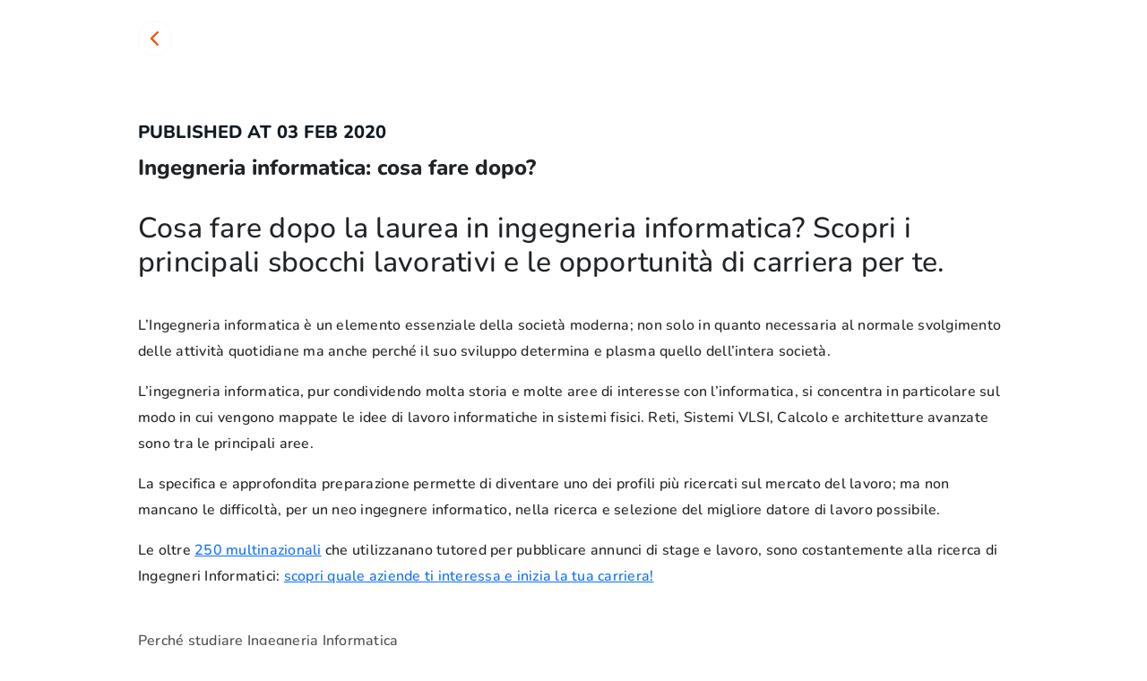

--- FILE ---
content_type: text/html; charset=utf-8
request_url: https://www.joinrs.com/en/laurea-ingegneria-informatica-che-lavoro-fare/
body_size: 49570
content:
<!DOCTYPE html><html lang="en"><head><meta charSet="utf-8" data-next-head=""/><meta name="viewport" content="width=device-width, initial-scale=1, maximum-scale=1, user-scalable=no, viewport-fit=cover" data-next-head=""/><meta name="title" content="Ingegneria informatica: cosa fare dopo?" data-next-head=""/><meta name="description" content="Cosa fare dopo la laurea in ingegneria informatica? Scopri i principali sbocchi lavorativi e le opportunit&amp;agrave; di carriera per te.
L&amp;rsquo;Ingegneria informatica &amp;egrave; un elemento essenziale de..." data-next-head=""/><meta name="twitter:title" content="Ingegneria informatica: cosa fare dopo?" data-next-head=""/><meta name="twitter:description" content="Cosa fare dopo la laurea in ingegneria informatica? Scopri i principali sbocchi lavorativi e le opportunit&amp;agrave; di carriera per te.
L&amp;rsquo;Ingegneria informatica &amp;egrave; un elemento essenziale de..." data-next-head=""/><meta name="twitter:image" content="https://s3.eu-central-1.amazonaws.com/media.tutored/45" data-next-head=""/><meta name="twitter:image:type" content="image/jpeg" data-next-head=""/><meta name="twitter:card" content="summary" data-next-head=""/><meta name="twitter:site" content="Joinrs" data-next-head=""/><meta property="og:title" content="Ingegneria informatica: cosa fare dopo?" data-next-head=""/><meta property="og:type" content="website" data-next-head=""/><meta property="og:description" content="Cosa fare dopo la laurea in ingegneria informatica? Scopri i principali sbocchi lavorativi e le opportunit&amp;agrave; di carriera per te.
L&amp;rsquo;Ingegneria informatica &amp;egrave; un elemento essenziale de..." data-next-head=""/><meta property="og:image" content="https://s3.eu-central-1.amazonaws.com/media.tutored/45" data-next-head=""/><meta property="og:url" content="https://www.joinrs.com/laurea-ingegneria-informatica-che-lavoro-fare/" data-next-head=""/><meta property="og:site_name" content="Joinrs" data-next-head=""/><meta property="fb:app_id" content="343090895841828" data-next-head=""/><meta name="google-site-verification" content="eEUJiqZCjsVVdgv96BmxwwRwmDpKB6uLsO8EAA0aUyQ" data-next-head=""/><meta name="apple-itunes-app" content="app-id=1083026482, app-argument=https://www.joinrs.com/laurea-ingegneria-informatica-che-lavoro-fare/" data-next-head=""/><link rel="icon" type="image/png" sizes="16x16" href="/favicon-16x16.png" data-next-head=""/><link rel="icon" type="image/png" sizes="32x32" href="/favicon-32x32.png" data-next-head=""/><link rel="icon" type="image/png" sizes="96x96" href="/favicon-96x96.png" data-next-head=""/><link rel="icon" type="image/png" sizes="192x192" href="/favicon-192x192.png" data-next-head=""/><link rel="icon" type="image/png" sizes="256x256" href="/favicon-256x256.png" data-next-head=""/><link rel="icon" type="image/png" sizes="384x384" href="/favicon-384x384.png" data-next-head=""/><link rel="icon" type="image/png" sizes="512x512" href="/favicon-512x512.png" data-next-head=""/><link rel="manifest" href="/.well-known/manifest.json" data-next-head=""/><meta name="msapplication-TileColor" content="#ffffff" data-next-head=""/><meta name="msapplication-TileImage" content="/ms-icon-144x144.png" data-next-head=""/><title data-next-head="">Ingegneria informatica: cosa fare dopo?</title><link rel="preload" href="/_next/static/chunks/17f5afafb492d722.css" as="style"/><meta itemProp="name" content="Ingegneria informatica: cosa fare dopo?" data-next-head=""/><meta itemProp="description" content="Cosa fare dopo la laurea in ingegneria informatica? Scopri i principali sbocchi lavorativi e le opportunit&amp;agrave; di carriera per te.
L&amp;rsquo;Ingegneria informatica &amp;egrave; un elemento essenziale de..." data-next-head=""/><meta itemProp="image" content="https://s3.eu-central-1.amazonaws.com/media.tutored/45" data-next-head=""/><script data-next-head="">
              try {
                console.log('Clearing cache...');
                if ('caches' in window) {
                  console.log('Cache API available');
                  caches.keys().then((names) => {
                  console.log('Cache keys:', names);
                    names.forEach((name) => {
                      console.log('Deleting cache:', name);
                      caches.delete(name).then((deleted) => {
                        if (deleted) console.log('Cache cleared:', name);
                      });
                    });
                  });
                }
              } catch (error) {
                console.error('Error clearing cache:', error);
              }
            </script><link rel="preload" as="image" imageSrcSet="https://tutored.gumlet.io/fetch/https%3A%2F%2Fs3.eu-central-1.amazonaws.com%2Fmedia.tutored%2F45?w=640&amp;q=75 640w, https://tutored.gumlet.io/fetch/https%3A%2F%2Fs3.eu-central-1.amazonaws.com%2Fmedia.tutored%2F45?w=750&amp;q=75 750w, https://tutored.gumlet.io/fetch/https%3A%2F%2Fs3.eu-central-1.amazonaws.com%2Fmedia.tutored%2F45?w=828&amp;q=75 828w, https://tutored.gumlet.io/fetch/https%3A%2F%2Fs3.eu-central-1.amazonaws.com%2Fmedia.tutored%2F45?w=1080&amp;q=75 1080w, https://tutored.gumlet.io/fetch/https%3A%2F%2Fs3.eu-central-1.amazonaws.com%2Fmedia.tutored%2F45?w=1200&amp;q=75 1200w, https://tutored.gumlet.io/fetch/https%3A%2F%2Fs3.eu-central-1.amazonaws.com%2Fmedia.tutored%2F45?w=1920&amp;q=75 1920w, https://tutored.gumlet.io/fetch/https%3A%2F%2Fs3.eu-central-1.amazonaws.com%2Fmedia.tutored%2F45?w=2048&amp;q=75 2048w, https://tutored.gumlet.io/fetch/https%3A%2F%2Fs3.eu-central-1.amazonaws.com%2Fmedia.tutored%2F45?w=3840&amp;q=75 3840w" imageSizes="80vw" data-next-head=""/><link rel="stylesheet" href="/_next/static/chunks/17f5afafb492d722.css" data-n-g=""/><noscript data-n-css=""></noscript><script src="/_next/static/chunks/eeabf6a0ab841b56.js" defer=""></script><script src="/_next/static/chunks/18175471ebfc9d36.js" defer=""></script><script src="/_next/static/chunks/47fbebd64e8d9837.js" defer=""></script><script src="/_next/static/chunks/2d5dc0e7d79168ef.js" defer=""></script><script src="/_next/static/chunks/8778872cb03adad0.js" defer=""></script><script src="/_next/static/chunks/ed76d80501dcb26e.js" defer=""></script><script src="/_next/static/chunks/05452e06cdd2d3e2.js" defer=""></script><script src="/_next/static/chunks/2b4e0ffc36e8a12f.js" defer=""></script><script src="/_next/static/chunks/4df84c44082709dd.js" defer=""></script><script src="/_next/static/chunks/1e3bd2bcbafff3a4.js" defer=""></script><script src="/_next/static/chunks/turbopack-50c02ca4098a4c47.js" defer=""></script><script src="/_next/static/chunks/7e456450a1b892dc.js" defer=""></script><script src="/_next/static/chunks/bad18b09183538fa.js" defer=""></script><script src="/_next/static/chunks/b3bffc917d4029e2.js" defer=""></script><script src="/_next/static/chunks/0d9f8c96a4a11ed3.js" defer=""></script><script src="/_next/static/chunks/7034a5eaf610c6cd.js" defer=""></script><script src="/_next/static/chunks/a234d574ca2ba8a3.js" defer=""></script><script src="/_next/static/chunks/66bed095ac229298.js" defer=""></script><script src="/_next/static/chunks/b87d5fbf3fa3b6d3.js" defer=""></script><script src="/_next/static/chunks/0141261691f2b2a1.js" defer=""></script><script src="/_next/static/chunks/380247a3b045185b.js" defer=""></script><script src="/_next/static/chunks/da7cbef06bc48643.js" defer=""></script><script src="/_next/static/chunks/ae8b4ca859382741.js" defer=""></script><script src="/_next/static/chunks/turbopack-4189555fb9758600.js" defer=""></script><script src="/_next/static/i0R9cNTujIhhzUNWhxORS/_ssgManifest.js" defer=""></script><script src="/_next/static/i0R9cNTujIhhzUNWhxORS/_buildManifest.js" defer=""></script><style data-styled="" data-styled-version="5.3.11">.jLGsmI{font-family:'Nunito ExtraBold';font-size:20px;font-weight:800;line-height:28px;-webkit-letter-spacing:0.15000000596046448px;-moz-letter-spacing:0.15000000596046448px;-ms-letter-spacing:0.15000000596046448px;letter-spacing:0.15000000596046448px;color:#212427;}/*!sc*/
data-styled.g1[id="sc-8d8422e6-0"]{content:"jLGsmI,"}/*!sc*/
.eVTJkT{font-family:Nunito ExtraBold;font-size:24px;font-weight:800;line-height:34px;-webkit-letter-spacing:0px;-moz-letter-spacing:0px;-ms-letter-spacing:0px;letter-spacing:0px;color:#212427;}/*!sc*/
data-styled.g2[id="sc-803b7357-0"]{content:"eVTJkT,"}/*!sc*/
.fmzRVp{font-family:Nunito ExtraBold;font-size:14px;font-weight:800;line-height:20px;-webkit-letter-spacing:0.25px;-moz-letter-spacing:0.25px;-ms-letter-spacing:0.25px;letter-spacing:0.25px;color:#212427;}/*!sc*/
data-styled.g3[id="subtitle-2__Subtitle2-sc-89fca127-0"]{content:"fmzRVp,"}/*!sc*/
.KlOrC{font-family:'Nunito Medium';font-size:14px;font-weight:500;line-height:25px;-webkit-letter-spacing:0.25px;-moz-letter-spacing:0.25px;-ms-letter-spacing:0.25px;letter-spacing:0.25px;color:#111b2380;}/*!sc*/
data-styled.g6[id="body-2__Body2-sc-9a470e6c-0"]{content:"KlOrC,"}/*!sc*/
.cOdTHs{font-family:'Nunito Medium';font-size:16px;font-weight:500;line-height:29px;-webkit-letter-spacing:0.25px;-moz-letter-spacing:0.25px;-ms-letter-spacing:0.25px;letter-spacing:0.25px;color:#212427;}/*!sc*/
data-styled.g7[id="body-1__Body1-sc-d06a3de6-0"]{content:"cOdTHs,"}/*!sc*/
.gRtRqJ{font-family:'Nunito ExtraBold';font-size:32px;font-weight:800;line-height:45px;-webkit-letter-spacing:0.25px;-moz-letter-spacing:0.25px;-ms-letter-spacing:0.25px;letter-spacing:0.25px;color:#212427;}/*!sc*/
data-styled.g8[id="sc-a6d3be14-0"]{content:"gRtRqJ,"}/*!sc*/
</style></head><body><link rel="preload" as="image" imageSrcSet="https://tutored.gumlet.io/fetch/https%3A%2F%2Fs3.eu-central-1.amazonaws.com%2Fmedia.tutored%2F45?w=640&amp;q=75 640w, https://tutored.gumlet.io/fetch/https%3A%2F%2Fs3.eu-central-1.amazonaws.com%2Fmedia.tutored%2F45?w=750&amp;q=75 750w, https://tutored.gumlet.io/fetch/https%3A%2F%2Fs3.eu-central-1.amazonaws.com%2Fmedia.tutored%2F45?w=828&amp;q=75 828w, https://tutored.gumlet.io/fetch/https%3A%2F%2Fs3.eu-central-1.amazonaws.com%2Fmedia.tutored%2F45?w=1080&amp;q=75 1080w, https://tutored.gumlet.io/fetch/https%3A%2F%2Fs3.eu-central-1.amazonaws.com%2Fmedia.tutored%2F45?w=1200&amp;q=75 1200w, https://tutored.gumlet.io/fetch/https%3A%2F%2Fs3.eu-central-1.amazonaws.com%2Fmedia.tutored%2F45?w=1920&amp;q=75 1920w, https://tutored.gumlet.io/fetch/https%3A%2F%2Fs3.eu-central-1.amazonaws.com%2Fmedia.tutored%2F45?w=2048&amp;q=75 2048w, https://tutored.gumlet.io/fetch/https%3A%2F%2Fs3.eu-central-1.amazonaws.com%2Fmedia.tutored%2F45?w=3840&amp;q=75 3840w" imageSizes="80vw"/><div id="__next"><style>
      #nprogress {
        pointer-events: none;
      }
      #nprogress .bar {
        background: #FA4B19;
        position: fixed;
        z-index: 9999;
        top: 0;
        left: 0;
        width: 100%;
        height: 1px;
      }
      #nprogress .peg {
        display: block;
        position: absolute;
        right: 0px;
        width: 100px;
        height: 100%;
        box-shadow: 0 0 10px #FA4B19, 0 0 5px #FA4B19;
        opacity: 1;
        -webkit-transform: rotate(3deg) translate(0px, -4px);
        -ms-transform: rotate(3deg) translate(0px, -4px);
        transform: rotate(3deg) translate(0px, -4px);
      }
      #nprogress .spinner {
        display: block;
        position: fixed;
        z-index: 1031;
        top: 15px;
        right: 15px;
      }
      #nprogress .spinner-icon {
        width: 18px;
        height: 18px;
        box-sizing: border-box;
        border: solid 2px transparent;
        border-top-color: #FA4B19;
        border-left-color: #FA4B19;
        border-radius: 50%;
        -webkit-animation: nprogresss-spinner 400ms linear infinite;
        animation: nprogress-spinner 400ms linear infinite;
      }
      .nprogress-custom-parent {
        overflow: hidden;
        position: relative;
      }
      .nprogress-custom-parent #nprogress .spinner,
      .nprogress-custom-parent #nprogress .bar {
        position: absolute;
      }
      @-webkit-keyframes nprogress-spinner {
        0% {
          -webkit-transform: rotate(0deg);
        }
        100% {
          -webkit-transform: rotate(360deg);
        }
      }
      @keyframes nprogress-spinner {
        0% {
          transform: rotate(0deg);
        }
        100% {
          transform: rotate(360deg);
        }
      }
    </style><div class="d-none d-sm-none d-md-block d-lg-block d-xl-block d-xxl-block"></div><div class="min-vh-100"><div class="px-4 small-container container"><br/><div class="d-block d-sm-block d-md-none d-lg-none d-xl-none d-xxl-none"><div class="position-relative w-100 drop-shadow" style="aspect-ratio:16 / 9"><img alt="" decoding="async" data-nimg="fill" class="rounded-xl" style="position:absolute;height:100%;width:100%;left:0;top:0;right:0;bottom:0;object-fit:cover;color:transparent;background-size:cover;background-position:50% 50%;background-repeat:no-repeat;background-image:url(&quot;data:image/svg+xml;charset=utf-8,%3Csvg xmlns=&#x27;http://www.w3.org/2000/svg&#x27; %3E%3Cfilter id=&#x27;b&#x27; color-interpolation-filters=&#x27;sRGB&#x27;%3E%3CfeGaussianBlur stdDeviation=&#x27;20&#x27;/%3E%3CfeColorMatrix values=&#x27;1 0 0 0 0 0 1 0 0 0 0 0 1 0 0 0 0 0 100 -1&#x27; result=&#x27;s&#x27;/%3E%3CfeFlood x=&#x27;0&#x27; y=&#x27;0&#x27; width=&#x27;100%25&#x27; height=&#x27;100%25&#x27;/%3E%3CfeComposite operator=&#x27;out&#x27; in=&#x27;s&#x27;/%3E%3CfeComposite in2=&#x27;SourceGraphic&#x27;/%3E%3CfeGaussianBlur stdDeviation=&#x27;20&#x27;/%3E%3C/filter%3E%3Cimage width=&#x27;100%25&#x27; height=&#x27;100%25&#x27; x=&#x27;0&#x27; y=&#x27;0&#x27; preserveAspectRatio=&#x27;xMidYMid slice&#x27; style=&#x27;filter: url(%23b);&#x27; href=&#x27;/assets/images/Default_Loading.svg&#x27;/%3E%3C/svg%3E&quot;)" sizes="80vw" srcSet="https://tutored.gumlet.io/fetch/https%3A%2F%2Fs3.eu-central-1.amazonaws.com%2Fmedia.tutored%2F45?w=640&amp;q=75 640w, https://tutored.gumlet.io/fetch/https%3A%2F%2Fs3.eu-central-1.amazonaws.com%2Fmedia.tutored%2F45?w=750&amp;q=75 750w, https://tutored.gumlet.io/fetch/https%3A%2F%2Fs3.eu-central-1.amazonaws.com%2Fmedia.tutored%2F45?w=828&amp;q=75 828w, https://tutored.gumlet.io/fetch/https%3A%2F%2Fs3.eu-central-1.amazonaws.com%2Fmedia.tutored%2F45?w=1080&amp;q=75 1080w, https://tutored.gumlet.io/fetch/https%3A%2F%2Fs3.eu-central-1.amazonaws.com%2Fmedia.tutored%2F45?w=1200&amp;q=75 1200w, https://tutored.gumlet.io/fetch/https%3A%2F%2Fs3.eu-central-1.amazonaws.com%2Fmedia.tutored%2F45?w=1920&amp;q=75 1920w, https://tutored.gumlet.io/fetch/https%3A%2F%2Fs3.eu-central-1.amazonaws.com%2Fmedia.tutored%2F45?w=2048&amp;q=75 2048w, https://tutored.gumlet.io/fetch/https%3A%2F%2Fs3.eu-central-1.amazonaws.com%2Fmedia.tutored%2F45?w=3840&amp;q=75 3840w" src="https://tutored.gumlet.io/fetch/https%3A%2F%2Fs3.eu-central-1.amazonaws.com%2Fmedia.tutored%2F45?w=3840&amp;q=75"/><div class="d-flex position-absolute top-0 start-0 p-4 w-100 align-items-center"><div class="col-auto"><svg class="back-button position-relative" style="display:inline-block;stroke:currentColor;fill:currentColor;width:38px;height:38px" viewBox="0 0 1024 1024"><path d="M-0 512c0 282.77 229.23 512 512 512s512-229.23 512-512c0-282.77-229.23-512-512-512s-512 229.23-512 512z" fill="rgb(255, 255, 255)"></path><path d="M446.492 508.537c53.149 55.891 106.176 111.968 159.629 167.616 18.956 19.808 19.321 27.245-0.79 46.199-13.225 12.193-21.943 12.193-35.293-0.548-43.11-42.179-86.183-84.538-129.216-127.081-21.696-21.395-43.456-42.665-65.034-64.244-13.408-13.411-13.469-22.979 0-36.57 64.608-63.879 129.356-127.655 194.25-191.328 14.324-14.076 22.796-13.348 38.521 2.439 15.725 15.789 16.215 24.381 2.013 38.521-52.825 52.051-105.648 103.961-158.474 155.731-4.125 3.68-8.461 7.12-12.983 10.301l7.376-1.036z" fill="rgb(254, 77, 1)"></path></svg></div><div class="col"></div><div class="col-auto"><button type="button" class="rounded-circle p-2 btn btn-secondary btn-sm"><svg color="#111b2380" viewBox="0 0 1024 1024" style="display:inline-block;stroke:currentColor;fill:currentColor;width:24px;height:24px"><path d="M818.942 615.077c-30.208 0.199-60 7.091-87.227 20.175s-51.222 32.037-70.252 55.496l-260.76-120.153c12.261-37.539 12.261-78.009 0-115.55l260.76-120.153c30.759 37.119 73.642 62.177 121.079 70.755 47.443 8.577 96.384 0.123 138.193-23.874 41.813-23.996 73.805-61.99 90.325-107.277 16.525-45.287 16.52-94.956-0.010-140.24s-48.532-83.273-90.345-107.262c-41.813-23.989-90.759-32.435-138.198-23.849-47.432 8.587-90.315 33.653-121.069 70.777s-47.402 83.918-47.014 132.124c0.153 12.181 1.349 24.325 3.579 36.302l-269.963 124.244c-28.782-28.143-65.228-47.166-104.774-54.686s-80.43-3.203-117.533 12.41c-37.103 15.613-68.773 41.829-91.044 75.361s-34.149 72.892-34.149 113.144c0 40.254 11.879 79.613 34.149 113.149 22.27 33.531 53.941 59.744 91.044 75.359s77.988 19.93 117.533 12.41c39.545-7.521 75.993-26.541 104.774-54.688l269.963 124.244c-2.229 11.98-3.426 24.123-3.579 36.302 0 40.453 11.995 79.992 34.466 113.625s54.417 59.847 91.787 75.329c37.37 15.477 78.488 19.526 118.165 11.637 39.671-7.895 76.111-27.369 104.713-55.972s48.082-65.047 55.972-104.718c7.895-39.671 3.845-80.795-11.637-118.165-15.477-37.37-41.69-69.311-75.324-91.782-33.633-22.477-73.176-34.471-113.625-34.471zM818.942 103.785c20.227 0 39.994 5.998 56.809 17.234s29.926 27.207 37.667 45.892c7.736 18.686 9.761 39.246 5.818 59.083-3.947 19.836-13.688 38.057-27.988 52.358s-32.523 24.040-52.356 27.986c-19.839 3.946-40.398 1.921-59.085-5.819-18.683-7.74-34.656-20.846-45.889-37.663-11.238-16.817-17.236-36.587-17.236-56.812 0-27.121 10.773-53.13 29.952-72.308s45.188-29.951 72.307-29.951zM205.391 615.077c-20.224 0-39.996-5.998-56.812-17.231-16.817-11.238-29.924-27.206-37.663-45.894-7.74-18.683-9.765-39.247-5.819-59.082s13.685-38.057 27.986-52.358c14.301-14.301 32.522-24.040 52.358-27.986s40.396-1.92 59.082 5.819c18.686 7.74 34.656 20.846 45.893 37.663s17.234 36.587 17.234 56.809c0 27.124-10.774 53.133-29.951 72.312-19.177 19.174-45.187 29.947-72.308 29.947zM818.942 921.853c-20.227 0-39.994-5.998-56.809-17.231-16.817-11.238-29.926-27.206-37.667-45.894-7.736-18.683-9.761-39.247-5.818-59.080 3.947-19.839 13.688-38.060 27.988-52.362s32.523-24.041 52.356-27.983c19.839-3.947 40.398-1.922 59.085 5.818 18.683 7.741 34.656 20.845 45.889 37.662 11.238 16.817 17.236 36.588 17.236 56.809 0 27.124-10.773 53.133-29.952 72.312-19.179 19.174-45.188 29.947-72.307 29.947z"></path></svg></button></div></div></div></div><div class="d-none d-sm-none d-md-block d-lg-block d-xl-block d-xxl-block"><svg class="back-button position-relative" style="display:inline-block;stroke:currentColor;fill:currentColor;width:38px;height:38px" viewBox="0 0 1024 1024"><path d="M-0 512c0 282.77 229.23 512 512 512s512-229.23 512-512c0-282.77-229.23-512-512-512s-512 229.23-512 512z" fill="rgb(255, 255, 255)"></path><path d="M446.492 508.537c53.149 55.891 106.176 111.968 159.629 167.616 18.956 19.808 19.321 27.245-0.79 46.199-13.225 12.193-21.943 12.193-35.293-0.548-43.11-42.179-86.183-84.538-129.216-127.081-21.696-21.395-43.456-42.665-65.034-64.244-13.408-13.411-13.469-22.979 0-36.57 64.608-63.879 129.356-127.655 194.25-191.328 14.324-14.076 22.796-13.348 38.521 2.439 15.725 15.789 16.215 24.381 2.013 38.521-52.825 52.051-105.648 103.961-158.474 155.731-4.125 3.68-8.461 7.12-12.983 10.301l7.376-1.036z" fill="rgb(254, 77, 1)"></path></svg><br/><br/><div class="position-relative w-100 drop-shadow" style="aspect-ratio:16 / 9"><img alt="" decoding="async" data-nimg="fill" class="rounded-xl" style="position:absolute;height:100%;width:100%;left:0;top:0;right:0;bottom:0;object-fit:cover;color:transparent;background-size:cover;background-position:50% 50%;background-repeat:no-repeat;background-image:url(&quot;data:image/svg+xml;charset=utf-8,%3Csvg xmlns=&#x27;http://www.w3.org/2000/svg&#x27; %3E%3Cfilter id=&#x27;b&#x27; color-interpolation-filters=&#x27;sRGB&#x27;%3E%3CfeGaussianBlur stdDeviation=&#x27;20&#x27;/%3E%3CfeColorMatrix values=&#x27;1 0 0 0 0 0 1 0 0 0 0 0 1 0 0 0 0 0 100 -1&#x27; result=&#x27;s&#x27;/%3E%3CfeFlood x=&#x27;0&#x27; y=&#x27;0&#x27; width=&#x27;100%25&#x27; height=&#x27;100%25&#x27;/%3E%3CfeComposite operator=&#x27;out&#x27; in=&#x27;s&#x27;/%3E%3CfeComposite in2=&#x27;SourceGraphic&#x27;/%3E%3CfeGaussianBlur stdDeviation=&#x27;20&#x27;/%3E%3C/filter%3E%3Cimage width=&#x27;100%25&#x27; height=&#x27;100%25&#x27; x=&#x27;0&#x27; y=&#x27;0&#x27; preserveAspectRatio=&#x27;xMidYMid slice&#x27; style=&#x27;filter: url(%23b);&#x27; href=&#x27;/assets/images/Default_Loading.svg&#x27;/%3E%3C/svg%3E&quot;)" sizes="80vw" srcSet="https://tutored.gumlet.io/fetch/https%3A%2F%2Fs3.eu-central-1.amazonaws.com%2Fmedia.tutored%2F45?w=640&amp;q=75 640w, https://tutored.gumlet.io/fetch/https%3A%2F%2Fs3.eu-central-1.amazonaws.com%2Fmedia.tutored%2F45?w=750&amp;q=75 750w, https://tutored.gumlet.io/fetch/https%3A%2F%2Fs3.eu-central-1.amazonaws.com%2Fmedia.tutored%2F45?w=828&amp;q=75 828w, https://tutored.gumlet.io/fetch/https%3A%2F%2Fs3.eu-central-1.amazonaws.com%2Fmedia.tutored%2F45?w=1080&amp;q=75 1080w, https://tutored.gumlet.io/fetch/https%3A%2F%2Fs3.eu-central-1.amazonaws.com%2Fmedia.tutored%2F45?w=1200&amp;q=75 1200w, https://tutored.gumlet.io/fetch/https%3A%2F%2Fs3.eu-central-1.amazonaws.com%2Fmedia.tutored%2F45?w=1920&amp;q=75 1920w, https://tutored.gumlet.io/fetch/https%3A%2F%2Fs3.eu-central-1.amazonaws.com%2Fmedia.tutored%2F45?w=2048&amp;q=75 2048w, https://tutored.gumlet.io/fetch/https%3A%2F%2Fs3.eu-central-1.amazonaws.com%2Fmedia.tutored%2F45?w=3840&amp;q=75 3840w" src="https://tutored.gumlet.io/fetch/https%3A%2F%2Fs3.eu-central-1.amazonaws.com%2Fmedia.tutored%2F45?w=3840&amp;q=75"/></div></div><br/><br/><h6 class="sc-8d8422e6-0 jLGsmI d-none d-sm-none d-md-block d-lg-block d-xl-block d-xxl-block text-text-secondary text-uppercase">Published at<!-- --> <!-- -->03 Feb 2020</h6><div class="subtitle-2__Subtitle2-sc-89fca127-0 fmzRVp d-block d-sm-block d-md-none d-lg-none d-xl-none d-xxl-none text-text-secondary text-uppercase">Published at<!-- --> <!-- -->03 Feb 2020</div><h5 class="sc-803b7357-0 eVTJkT d-none d-sm-none d-md-block d-lg-block d-xl-block d-xxl-block">Ingegneria informatica: cosa fare dopo?</h5><h4 class="sc-a6d3be14-0 gRtRqJ d-block d-sm-block d-md-none d-lg-none d-xl-none d-xxl-none">Ingegneria informatica: cosa fare dopo?</h4><br/><div class="body-1__Body1-sc-d06a3de6-0 cOdTHs d-none d-sm-none d-md-block d-lg-block d-xl-block d-xxl-block"><h2>Cosa fare dopo la laurea in ingegneria informatica? Scopri i principali sbocchi lavorativi e le opportunit&agrave; di carriera per te.</h2>
<p><br />L&rsquo;<strong>Ingegneria informatica</strong> &egrave; un elemento essenziale della societ&agrave; moderna; non solo in quanto necessaria al normale svolgimento delle attivit&agrave; quotidiane ma anche perch&eacute; il suo sviluppo determina e plasma quello dell&rsquo;intera societ&agrave;.</p>
<p>L&rsquo;ingegneria informatica, pur condividendo molta storia e molte aree di interesse con l&rsquo;informatica, si concentra in particolare sul modo in cui vengono mappate le idee di lavoro informatiche in sistemi fisici. Reti, Sistemi VLSI, Calcolo e architetture avanzate sono tra le principali aree.</p>
<p>La specifica e approfondita preparazione permette di diventare uno dei profili pi&ugrave; ricercati sul mercato del lavoro; ma non mancano le difficolt&agrave;, per un neo ingegnere informatico, nella ricerca e selezione del migliore datore di lavoro possibile.</p>
<p>Le oltre <a href="https://www.tutored.me/it/aziende/">250 multinazionali</a> che utilizzanano tutored per pubblicare annunci di stage e lavoro, sono costantemente alla ricerca di Ingegneri Informatici: <a href="https://www.tutored.me/it/aziende/">scopri quale aziende ti interessa e inizia la tua carriera!</a></p>
<h3>&nbsp;</h3>
<h3>Perch&eacute; studiare Ingegneria Informatica</h3>
<p><strong>Studiare ingegneria informatica</strong> offre un trampolino di lancio utilissimo per lavorare a progetti altamente innovativi in settori che richiedono soluzioni per migliorare l&rsquo;efficienza di produzione e la riduzione dell&rsquo;impatto ambientale - pensiamo alla e-mobility - o la velocit&agrave; di connessione ed elaborazione di calcolo consentita oggi dai sistemi cloud e Internet of Things. &Egrave;, per dire, l&rsquo;ingegnere informatico che pu&ograve; lavorare alla messa a punto di un software per l&rsquo;automazione dei processi industriali o del risparmio energetico, cos&igrave; come dei sistemi che governano un drone o un&rsquo;auto a guida autonoma o un cane robot realizzato da societ&agrave; come <strong>Boston Dynamics</strong>.</p>
<p>&nbsp;</p>
<h3>Cosa si aspettano le aziende da un neolaureato in Ingegneria Informatica?</h3>
<p>Ecco le aspettative delle aziende che assumono un neolaureato in Ingegneria Informatica:&nbsp;</p>
<p>&ndash; Nozioni ingegneristiche di base + approfondita conoscenza delle principali caratteristiche dei sistemi di elaborazioni delle informazioni, sia hardware che software.<br />&ndash; Conoscenze approfondite dei sistemi operativi, dei linguaggi di programmazione, delle tecniche e dei metodi dell&rsquo;ingegneria del software.<br />&ndash; Basi e competenze per l&rsquo;inserimento in contesti altamente innovativi.<br />&ndash; Soft skills: capacit&agrave; di interagire efficacemente con altre figure professionali sia nel campo dell&rsquo;ingegneria, che nel campo di altre discipline.</p>
<p>Le competenze ingegneristiche ed informatiche che si acquisiscono durante gli studi rendono questo profilo necessario per <strong>svolgere attivit&agrave; nella pianificazione, progettazione, realizzazione, gestione ed esercizio dei sistemi e infrastrutture per la rappresentazione, trasmissione e elaborazione delle informazioni.</strong></p>
<p>Leggi anche: <a href="https://www.tutored.me/it/migliori-universita-ingegneria-informatica-2021"><strong>La classifica delle migliori universit&agrave; di ingegneria informatica del 2021.</strong></a></p>
<h3>Cosa aspettarsi da un&rsquo;azienda che cerca un neolaureato in Ingegneria Informatica (durante un colloquio ma non solo)?</h3>
<p>Come per la laurea in Informatica, anche per l&rsquo;ing. informatica si nota a volte l&rsquo;erronea tendenza a far coincidere questa disciplina con una riduttiva capacit&agrave; di utilizzo avanzato del computer, o a volte anche con la stessa facolt&agrave; di Informatica.</p>
<p>Questo tipo di confusione sta rapidamente terminando, anche grazie allo svilupparsi di piattaforme verticali e/o volte a mettere in contatto aziende e candidati, raccontando i profili ricercati in modo preciso.</p>
<p>Essere bravi e specializzati tuttavia pu&ograve; non bastare. A seconda della posizione di lavoro a cui ci si candida, infatti, oltre alle competenze tecniche/hard skills, le <strong>aziende ricercano competenze e abilit&agrave; &ldquo;soft&rdquo;.</strong></p>
<p>Per le posizioni rientranti nel campo hardware: oltre alla programmazione del firmware di sistema, sar&agrave; valutata la capacit&agrave; di <strong>analisi tecnica delle offerte dei fornitori, capacit&agrave; di cooperazione e relazione</strong>.</p>
<p>Doti di relazione sono ancora pi&ugrave; cruciali per le aziende che ricercano analisti e progettisti software o sistemisti di reti vista la probabilit&agrave; di <strong>interazione con clienti</strong>, responsabili di programmazione e tecnici a vari livelli. Per tutti, capacit&agrave; di leadership e di lavoro in team.</p>
<p>Bisogna quindi essere preparati a questo tipo di richieste e alle possibili domande volte a verificarle.</p>
<p>&nbsp;</p>
<h3>Gli sbocchi lavorativi per gli ingegneri informatici</h3>
<p>Qui in <a href="https://www.tutored.me/it/">tutored</a> abbiamo un punto di vista privilegiato sui profili richiesti dal mercato del lavoro grazie al nostro network di <a href="https://www.tutored.me/it/aziende">oltre 250 tra aziende e multinazionali</a>. Sappiamo quindi quanto i profili di ingegneria informatica siano richiesti. Se potessimo riassumere brevemente i settori o le industry in cui oggi un laureato o una laureata in ingegneria informatica pu&ograve; trovare lavoro, dovremmo elencare tra i principali:</p>
<p><br />- <strong>Cybersecurity e sicurezza informatica</strong> comparto trasversale a molte altre industry e specializzato nel mettere a punto barriere e sistemi di protezione di dati e network;<br />- <strong>Artificial Intelligence</strong> vale a dire la branca ICT che allena software e algoritmi complessi all&rsquo;interazione umana o alla diagnosi clinica tramite machine learning;<br />- <strong>Big Data e Data Science</strong>, perch&eacute; oggi la stragrande maggioranza dei servizi e dei software gestionali richiesti dalle aziende richiede l&rsquo;elaborazione e la gestione di una mole di dati e informazioni, ad esempio quelle delle transazioni bancarie finanziarie o assicurative e mediche;&nbsp;<br />- <strong>Automotive</strong>, come gi&agrave; detto i prototipi per la guida autonoma sono solo uno dei prodotti su cui aziende del settore auto stanno puntando e la richiesta di ingegneri informatici &egrave; molto alta;<br />- <strong>Biomedicale</strong> per la messa a punto di device e dispositivi biomedici che richiedono lo sviluppo sia di componenti hardware sia software;<br />- <strong>Energia e public utilities</strong> specie per aziende come ENI ed ENEL che investono molto in ricerca e sviluppo<br />- <strong>Logistica e trasporti</strong><br />- <strong>Automazione e robotica</strong><br />- <strong>Industria 4.0</strong> vale a dire l&rsquo;applicazione delle tecnologie e dei sistemi informatici che consentono di digitalizzare intere filiere produttive del manifatturiero e dei servizi</p>
<p>&nbsp;</p>
<h3>I profili ricercati</h3>
<p>Quanto ai lavori veri e propri, ecco che tipo di mestiere si pu&ograve; fare una volta usciti da <strong>Ingegneria informatica</strong>:</p>
<p><br /><strong>Software developer. </strong>E&rsquo; il classico lavoro per un ingegnere informatico, colui a cui viene assegnato a chi <strong>sviluppa algoritmi e codice informatico</strong>, anche nativo, per la realizzazione di software e programmi sulla cui base si fondano i pi&ugrave; disparati servizi: dalla gestione del CRM aziendale fino alla regolazione da remoto dei sistemi domotici o per la guida autonoma. Chiaramente esistono poi diramazioni in base al tipo di linguaggio di programmazione in cui un ingegnere informatico si specializza, come Swift per iOS. Abbiamo raccolto un elenco dei<a href="https://www.tutored.me/it/10-linguaggi-programmazione-popolari"> linguaggi di coding pi&ugrave; popolati&nbsp;</a> e un approfondimento sul <a href="https://www.tutored.me/it/web-developer">Web Developer</a>.&nbsp;</p>
<p><br /><strong>Consulente IT</strong>. E&rsquo; un consulente, o meglio una <strong>figura esperta di tecnologie e infrastrutture informatiche</strong>, &nbsp;in genere quelle elaborate dalla societ&agrave; di consulenza per cui lavora, ma da proporre a clienti esterni. Data la natura del suo compito, in genere l&rsquo;IT Consultant ha un background scientifico, come una laurea magistrale in Ingegneria informatica e Computer Science e in generale una preparazione in ambito di Information Technology, che richiede costante aggiornamento. Scopri <a href="https://www.tutored.me/it/junior-it-consultant">chi &egrave; e di cosa si occupa il Junior IT Consultant</a> e <a href="https://www.tutored.me/it/annunci-lavoro/consulenza">scopri tutte le opportunit&agrave; di carriera nelle societ&agrave; di consulenza attive su tutored</a>).</p>
<p>&nbsp;</p>
<p><strong>Mobile developer. </strong>E&rsquo; un profilo assunto per lavorare allo sviluppo di app, come quella che usiamo per controllare il meteo via telefono o per acquistare via Amazon da tablet, senza bisogno di accedere a un sito dal nostro browser (Chrome, Explorer, Safari ecc&hellip;). Scopri di pi&ugrave;: <a href="https://www.tutored.me/it/mobile-developer">Mobile Developer: chi &egrave;, cosa fa, opportunit&agrave;, retribuzione</a></p>
<p><br /><strong>Backend, Frontend, Full Stack developer. </strong>A differenza dello sviluppatore frontend, che si occupa della parte visibile di un sito o di un&rsquo;app e ha competenze anche di user experience e design funzionale, lo sviluppatore backend &egrave; un informatico che costruisce invece tutto ci&ograve; che non si vede ma serve a far funzionare quel sito o quell&rsquo;applicazione. Diventa <strong>full stack</strong> quando ha sia competenze frontend sia backend e diventa quindi molto richiesto dalle aziende che preferiscono avere un&rsquo;unica figura (leggi anche Chi &egrave; e cosa fa un backend developer. Scopri di pi&ugrave; sul <a href="https://www.tutored.me/it/frontend-developer">Frontend Developer</a> e anche sul <a href="https://www.tutored.me/it/backend-developer">Backend Developer</a>.</p>
<p><br /><strong>NET developer</strong>. E&rsquo; un profilo che si muove nell&rsquo;ambito dell&rsquo;Industry IT ma non solo. Il suo nome deriva proprio da quello di una piattaforma tecnologica (<a href="https://it.wikipedia.org/wiki/.NET_Framework">NET framework</a>) utilizzata per lo sviluppo e la release di applicativi web e mobile, ma in genere con NET developer ci si riferisce in generale ai network engineer, cio&egrave; gli ingegneri della rete, programmatori e sistemisti a conoscenza dei principali linguaggi di sviluppo. <a href="https://www.tutored.me/it/net-developer">Scopri le offerte di lavoro, e approfondisci le mansioni e il tipo di stipendio offerto in genere per questa posizione</a>.</p>
<p><br /><strong>SAP Architect</strong>. Il Sap Architect &egrave; colui che sa come gestire e adattare la struttura per la raccolta e l&rsquo;analisi dei dati che circolano sui software SAP elaborati dall&rsquo;omonima azienda tedesca. L&rsquo;acronimo sta per "Sistemi, Applicazioni e Prodotti nell'elaborazione dati" e fa parte della famiglia dei <a href="https://innovaformazioneblog.altervista.org/cose-sap/?doing_wp_cron=1563437727.8206610679626464843750">sistemi ERP</a> che oggi sono alla base di moltissime strutture per la gestione dei dati aziendali: sono utilizzati sia dalla pubblica amministrazione sia da multinazionali come <a href="https://www.tutored.me/it/aziende/fca">FCA</a>, &nbsp;Alenia, Bosch.</p>
<p><br /><strong>Blockchain expert. </strong>Si tratta di un ingegnere informatico prestato alla codifica ed estrazione di informazioni che circolano tramite tecnologie blockchain. Di fatto elaborare sistemi di certificazione decentralizzata anche per aziende o comparti che vivono di transazioni, come il settore banking e fintech o insurance.</p>
<p><br /><strong>Cybersecurity Expert</strong>. Si tratta di un profilo deve occuparsi della sicurezza delle reti, dei software e dei programmi in dotazione ad un&rsquo;azienda o a un&rsquo;intera industria (pensiamo ai programmi che gestiscono le fasi di fabbricazione di un&rsquo;auto). Ecco perch&eacute; anche se ha bisogno di una preparazione specifica in protezione informatica, questo ruolo &egrave; spesso ricoperto da chi abbia anche un background nell&rsquo;ambito dello sviluppo e della programmazione, anche perch&eacute; deve intervenire sui sistemi grazie alla conoscenza dei linguaggi informatici. Ma non vogliamo spoilerare tutte le offerte di lavoro e le mansioni di un cybersecurity, che puoi scoprire cliccando qui: <a href="https://www.tutored.me/it/cyber-security">Cyber Security: cosa fa, opportunit&agrave; di carriera, stipendio</a>&nbsp;</p>
<p><br /><strong>Data Scientist e Data Analyst</strong>. Affinando la propria specializzazione nell&rsquo;analisi dei dati, un <strong>ingegnere informatico</strong> pu&ograve; essere spesso assunto anche per lavorare come data scientist e data analyst. Si tratta di ruoli in realt&agrave; diversi poich&eacute; il data analyst &egrave; un esperto di database e di raccolta delle informazioni mentre il data scientist, che &egrave; una figura ancora pi&ugrave; importante del data analyst e che, rispetto a questa, ha una preparazione specifica nella computer science e nel machine learning con competenze di programmazione informatica e sviluppo di algoritmi complessi (leggi anche <a href="https://www.tutored.me/it/data-analyst-scientist-it-analyst">Lavorare come Data Analyst, Data Scientist e IT Analyst</a>).</p>
<p><br /><strong>Sistemista hardware</strong>. E&rsquo; un tecnico specializzato nell&rsquo;installazione, configurazione e gestione (comprese le attivit&agrave; di manutenzione e aggiornamento) di uno o pi&ugrave; sottosistemi di un sistema informatico. Di solito &egrave; assunto in pianta stabile presso centri che hanno <strong>sistemi informatici centralizzati,</strong> come le banche, le assicurazioni, gli ospedali, le camere di commercio o le universit&agrave; oltre alle aziende del settore privato.</p>
<p><br /><strong>Analista di sistema, ovvero Data warehousing e Data mining manager.</strong> Si tratta di due profili specifici del data analyst e data scientist, in questo caso chiamati a consultare e gestire i cosiddetti database relazionali che vengono programmati, organizzati e consultati dell&rsquo;ingegnere informativo responsabile. Con il data mining in particolare, questo professionista deve dimostrare di sapere estrarre in modo compiuto informazioni specifiche a partire da una mole di dati grezzi e utili per la strategia aziendale.</p>
<p><br /><strong>Innovation manager.</strong> E&rsquo; una figura relativamente nuova creata con il programma Industria 4.0 e che consiste nel dirigere il processo di innovazione e digitalizzazione all&rsquo;interno di un&rsquo;azienda o di un comparto industriale, e pu&ograve; essere un buon punto d'approdo per un ingegnere informatico con spiccati interessi manageriali. Sono previsti anche incentivi per l&rsquo;assunzione di questo profilo.</p>
<h3>&nbsp;</h3>
<h3>Con quanti altri profili devo competere per un posto di lavoro?</h3>
<p>Secondo il report curato da Unioncamere-Excelsior per il periodo 2019-2023 il solo comparto digitale assorbir&agrave; fino a <strong>300 mila nuovi lavoratori specializzati</strong> a cui &egrave; possibile aggiungere quasi 580 mila posti nel solo settore dedicato all&rsquo;ecosostenibilit&agrave;. Anche nella meccatronica, nella robotica e nella logistica c&rsquo;&egrave; ampio spazio per gli ingegneri informatici con quasi 160 mila posizioni disponibili in totale.</p></div><div class="body-2__Body2-sc-9a470e6c-0 KlOrC d-block d-sm-block d-md-none d-lg-none d-xl-none d-xxl-none"><h2>Cosa fare dopo la laurea in ingegneria informatica? Scopri i principali sbocchi lavorativi e le opportunit&agrave; di carriera per te.</h2>
<p><br />L&rsquo;<strong>Ingegneria informatica</strong> &egrave; un elemento essenziale della societ&agrave; moderna; non solo in quanto necessaria al normale svolgimento delle attivit&agrave; quotidiane ma anche perch&eacute; il suo sviluppo determina e plasma quello dell&rsquo;intera societ&agrave;.</p>
<p>L&rsquo;ingegneria informatica, pur condividendo molta storia e molte aree di interesse con l&rsquo;informatica, si concentra in particolare sul modo in cui vengono mappate le idee di lavoro informatiche in sistemi fisici. Reti, Sistemi VLSI, Calcolo e architetture avanzate sono tra le principali aree.</p>
<p>La specifica e approfondita preparazione permette di diventare uno dei profili pi&ugrave; ricercati sul mercato del lavoro; ma non mancano le difficolt&agrave;, per un neo ingegnere informatico, nella ricerca e selezione del migliore datore di lavoro possibile.</p>
<p>Le oltre <a href="https://www.tutored.me/it/aziende/">250 multinazionali</a> che utilizzanano tutored per pubblicare annunci di stage e lavoro, sono costantemente alla ricerca di Ingegneri Informatici: <a href="https://www.tutored.me/it/aziende/">scopri quale aziende ti interessa e inizia la tua carriera!</a></p>
<h3>&nbsp;</h3>
<h3>Perch&eacute; studiare Ingegneria Informatica</h3>
<p><strong>Studiare ingegneria informatica</strong> offre un trampolino di lancio utilissimo per lavorare a progetti altamente innovativi in settori che richiedono soluzioni per migliorare l&rsquo;efficienza di produzione e la riduzione dell&rsquo;impatto ambientale - pensiamo alla e-mobility - o la velocit&agrave; di connessione ed elaborazione di calcolo consentita oggi dai sistemi cloud e Internet of Things. &Egrave;, per dire, l&rsquo;ingegnere informatico che pu&ograve; lavorare alla messa a punto di un software per l&rsquo;automazione dei processi industriali o del risparmio energetico, cos&igrave; come dei sistemi che governano un drone o un&rsquo;auto a guida autonoma o un cane robot realizzato da societ&agrave; come <strong>Boston Dynamics</strong>.</p>
<p>&nbsp;</p>
<h3>Cosa si aspettano le aziende da un neolaureato in Ingegneria Informatica?</h3>
<p>Ecco le aspettative delle aziende che assumono un neolaureato in Ingegneria Informatica:&nbsp;</p>
<p>&ndash; Nozioni ingegneristiche di base + approfondita conoscenza delle principali caratteristiche dei sistemi di elaborazioni delle informazioni, sia hardware che software.<br />&ndash; Conoscenze approfondite dei sistemi operativi, dei linguaggi di programmazione, delle tecniche e dei metodi dell&rsquo;ingegneria del software.<br />&ndash; Basi e competenze per l&rsquo;inserimento in contesti altamente innovativi.<br />&ndash; Soft skills: capacit&agrave; di interagire efficacemente con altre figure professionali sia nel campo dell&rsquo;ingegneria, che nel campo di altre discipline.</p>
<p>Le competenze ingegneristiche ed informatiche che si acquisiscono durante gli studi rendono questo profilo necessario per <strong>svolgere attivit&agrave; nella pianificazione, progettazione, realizzazione, gestione ed esercizio dei sistemi e infrastrutture per la rappresentazione, trasmissione e elaborazione delle informazioni.</strong></p>
<p>Leggi anche: <a href="https://www.tutored.me/it/migliori-universita-ingegneria-informatica-2021"><strong>La classifica delle migliori universit&agrave; di ingegneria informatica del 2021.</strong></a></p>
<h3>Cosa aspettarsi da un&rsquo;azienda che cerca un neolaureato in Ingegneria Informatica (durante un colloquio ma non solo)?</h3>
<p>Come per la laurea in Informatica, anche per l&rsquo;ing. informatica si nota a volte l&rsquo;erronea tendenza a far coincidere questa disciplina con una riduttiva capacit&agrave; di utilizzo avanzato del computer, o a volte anche con la stessa facolt&agrave; di Informatica.</p>
<p>Questo tipo di confusione sta rapidamente terminando, anche grazie allo svilupparsi di piattaforme verticali e/o volte a mettere in contatto aziende e candidati, raccontando i profili ricercati in modo preciso.</p>
<p>Essere bravi e specializzati tuttavia pu&ograve; non bastare. A seconda della posizione di lavoro a cui ci si candida, infatti, oltre alle competenze tecniche/hard skills, le <strong>aziende ricercano competenze e abilit&agrave; &ldquo;soft&rdquo;.</strong></p>
<p>Per le posizioni rientranti nel campo hardware: oltre alla programmazione del firmware di sistema, sar&agrave; valutata la capacit&agrave; di <strong>analisi tecnica delle offerte dei fornitori, capacit&agrave; di cooperazione e relazione</strong>.</p>
<p>Doti di relazione sono ancora pi&ugrave; cruciali per le aziende che ricercano analisti e progettisti software o sistemisti di reti vista la probabilit&agrave; di <strong>interazione con clienti</strong>, responsabili di programmazione e tecnici a vari livelli. Per tutti, capacit&agrave; di leadership e di lavoro in team.</p>
<p>Bisogna quindi essere preparati a questo tipo di richieste e alle possibili domande volte a verificarle.</p>
<p>&nbsp;</p>
<h3>Gli sbocchi lavorativi per gli ingegneri informatici</h3>
<p>Qui in <a href="https://www.tutored.me/it/">tutored</a> abbiamo un punto di vista privilegiato sui profili richiesti dal mercato del lavoro grazie al nostro network di <a href="https://www.tutored.me/it/aziende">oltre 250 tra aziende e multinazionali</a>. Sappiamo quindi quanto i profili di ingegneria informatica siano richiesti. Se potessimo riassumere brevemente i settori o le industry in cui oggi un laureato o una laureata in ingegneria informatica pu&ograve; trovare lavoro, dovremmo elencare tra i principali:</p>
<p><br />- <strong>Cybersecurity e sicurezza informatica</strong> comparto trasversale a molte altre industry e specializzato nel mettere a punto barriere e sistemi di protezione di dati e network;<br />- <strong>Artificial Intelligence</strong> vale a dire la branca ICT che allena software e algoritmi complessi all&rsquo;interazione umana o alla diagnosi clinica tramite machine learning;<br />- <strong>Big Data e Data Science</strong>, perch&eacute; oggi la stragrande maggioranza dei servizi e dei software gestionali richiesti dalle aziende richiede l&rsquo;elaborazione e la gestione di una mole di dati e informazioni, ad esempio quelle delle transazioni bancarie finanziarie o assicurative e mediche;&nbsp;<br />- <strong>Automotive</strong>, come gi&agrave; detto i prototipi per la guida autonoma sono solo uno dei prodotti su cui aziende del settore auto stanno puntando e la richiesta di ingegneri informatici &egrave; molto alta;<br />- <strong>Biomedicale</strong> per la messa a punto di device e dispositivi biomedici che richiedono lo sviluppo sia di componenti hardware sia software;<br />- <strong>Energia e public utilities</strong> specie per aziende come ENI ed ENEL che investono molto in ricerca e sviluppo<br />- <strong>Logistica e trasporti</strong><br />- <strong>Automazione e robotica</strong><br />- <strong>Industria 4.0</strong> vale a dire l&rsquo;applicazione delle tecnologie e dei sistemi informatici che consentono di digitalizzare intere filiere produttive del manifatturiero e dei servizi</p>
<p>&nbsp;</p>
<h3>I profili ricercati</h3>
<p>Quanto ai lavori veri e propri, ecco che tipo di mestiere si pu&ograve; fare una volta usciti da <strong>Ingegneria informatica</strong>:</p>
<p><br /><strong>Software developer. </strong>E&rsquo; il classico lavoro per un ingegnere informatico, colui a cui viene assegnato a chi <strong>sviluppa algoritmi e codice informatico</strong>, anche nativo, per la realizzazione di software e programmi sulla cui base si fondano i pi&ugrave; disparati servizi: dalla gestione del CRM aziendale fino alla regolazione da remoto dei sistemi domotici o per la guida autonoma. Chiaramente esistono poi diramazioni in base al tipo di linguaggio di programmazione in cui un ingegnere informatico si specializza, come Swift per iOS. Abbiamo raccolto un elenco dei<a href="https://www.tutored.me/it/10-linguaggi-programmazione-popolari"> linguaggi di coding pi&ugrave; popolati&nbsp;</a> e un approfondimento sul <a href="https://www.tutored.me/it/web-developer">Web Developer</a>.&nbsp;</p>
<p><br /><strong>Consulente IT</strong>. E&rsquo; un consulente, o meglio una <strong>figura esperta di tecnologie e infrastrutture informatiche</strong>, &nbsp;in genere quelle elaborate dalla societ&agrave; di consulenza per cui lavora, ma da proporre a clienti esterni. Data la natura del suo compito, in genere l&rsquo;IT Consultant ha un background scientifico, come una laurea magistrale in Ingegneria informatica e Computer Science e in generale una preparazione in ambito di Information Technology, che richiede costante aggiornamento. Scopri <a href="https://www.tutored.me/it/junior-it-consultant">chi &egrave; e di cosa si occupa il Junior IT Consultant</a> e <a href="https://www.tutored.me/it/annunci-lavoro/consulenza">scopri tutte le opportunit&agrave; di carriera nelle societ&agrave; di consulenza attive su tutored</a>).</p>
<p>&nbsp;</p>
<p><strong>Mobile developer. </strong>E&rsquo; un profilo assunto per lavorare allo sviluppo di app, come quella che usiamo per controllare il meteo via telefono o per acquistare via Amazon da tablet, senza bisogno di accedere a un sito dal nostro browser (Chrome, Explorer, Safari ecc&hellip;). Scopri di pi&ugrave;: <a href="https://www.tutored.me/it/mobile-developer">Mobile Developer: chi &egrave;, cosa fa, opportunit&agrave;, retribuzione</a></p>
<p><br /><strong>Backend, Frontend, Full Stack developer. </strong>A differenza dello sviluppatore frontend, che si occupa della parte visibile di un sito o di un&rsquo;app e ha competenze anche di user experience e design funzionale, lo sviluppatore backend &egrave; un informatico che costruisce invece tutto ci&ograve; che non si vede ma serve a far funzionare quel sito o quell&rsquo;applicazione. Diventa <strong>full stack</strong> quando ha sia competenze frontend sia backend e diventa quindi molto richiesto dalle aziende che preferiscono avere un&rsquo;unica figura (leggi anche Chi &egrave; e cosa fa un backend developer. Scopri di pi&ugrave; sul <a href="https://www.tutored.me/it/frontend-developer">Frontend Developer</a> e anche sul <a href="https://www.tutored.me/it/backend-developer">Backend Developer</a>.</p>
<p><br /><strong>NET developer</strong>. E&rsquo; un profilo che si muove nell&rsquo;ambito dell&rsquo;Industry IT ma non solo. Il suo nome deriva proprio da quello di una piattaforma tecnologica (<a href="https://it.wikipedia.org/wiki/.NET_Framework">NET framework</a>) utilizzata per lo sviluppo e la release di applicativi web e mobile, ma in genere con NET developer ci si riferisce in generale ai network engineer, cio&egrave; gli ingegneri della rete, programmatori e sistemisti a conoscenza dei principali linguaggi di sviluppo. <a href="https://www.tutored.me/it/net-developer">Scopri le offerte di lavoro, e approfondisci le mansioni e il tipo di stipendio offerto in genere per questa posizione</a>.</p>
<p><br /><strong>SAP Architect</strong>. Il Sap Architect &egrave; colui che sa come gestire e adattare la struttura per la raccolta e l&rsquo;analisi dei dati che circolano sui software SAP elaborati dall&rsquo;omonima azienda tedesca. L&rsquo;acronimo sta per "Sistemi, Applicazioni e Prodotti nell'elaborazione dati" e fa parte della famiglia dei <a href="https://innovaformazioneblog.altervista.org/cose-sap/?doing_wp_cron=1563437727.8206610679626464843750">sistemi ERP</a> che oggi sono alla base di moltissime strutture per la gestione dei dati aziendali: sono utilizzati sia dalla pubblica amministrazione sia da multinazionali come <a href="https://www.tutored.me/it/aziende/fca">FCA</a>, &nbsp;Alenia, Bosch.</p>
<p><br /><strong>Blockchain expert. </strong>Si tratta di un ingegnere informatico prestato alla codifica ed estrazione di informazioni che circolano tramite tecnologie blockchain. Di fatto elaborare sistemi di certificazione decentralizzata anche per aziende o comparti che vivono di transazioni, come il settore banking e fintech o insurance.</p>
<p><br /><strong>Cybersecurity Expert</strong>. Si tratta di un profilo deve occuparsi della sicurezza delle reti, dei software e dei programmi in dotazione ad un&rsquo;azienda o a un&rsquo;intera industria (pensiamo ai programmi che gestiscono le fasi di fabbricazione di un&rsquo;auto). Ecco perch&eacute; anche se ha bisogno di una preparazione specifica in protezione informatica, questo ruolo &egrave; spesso ricoperto da chi abbia anche un background nell&rsquo;ambito dello sviluppo e della programmazione, anche perch&eacute; deve intervenire sui sistemi grazie alla conoscenza dei linguaggi informatici. Ma non vogliamo spoilerare tutte le offerte di lavoro e le mansioni di un cybersecurity, che puoi scoprire cliccando qui: <a href="https://www.tutored.me/it/cyber-security">Cyber Security: cosa fa, opportunit&agrave; di carriera, stipendio</a>&nbsp;</p>
<p><br /><strong>Data Scientist e Data Analyst</strong>. Affinando la propria specializzazione nell&rsquo;analisi dei dati, un <strong>ingegnere informatico</strong> pu&ograve; essere spesso assunto anche per lavorare come data scientist e data analyst. Si tratta di ruoli in realt&agrave; diversi poich&eacute; il data analyst &egrave; un esperto di database e di raccolta delle informazioni mentre il data scientist, che &egrave; una figura ancora pi&ugrave; importante del data analyst e che, rispetto a questa, ha una preparazione specifica nella computer science e nel machine learning con competenze di programmazione informatica e sviluppo di algoritmi complessi (leggi anche <a href="https://www.tutored.me/it/data-analyst-scientist-it-analyst">Lavorare come Data Analyst, Data Scientist e IT Analyst</a>).</p>
<p><br /><strong>Sistemista hardware</strong>. E&rsquo; un tecnico specializzato nell&rsquo;installazione, configurazione e gestione (comprese le attivit&agrave; di manutenzione e aggiornamento) di uno o pi&ugrave; sottosistemi di un sistema informatico. Di solito &egrave; assunto in pianta stabile presso centri che hanno <strong>sistemi informatici centralizzati,</strong> come le banche, le assicurazioni, gli ospedali, le camere di commercio o le universit&agrave; oltre alle aziende del settore privato.</p>
<p><br /><strong>Analista di sistema, ovvero Data warehousing e Data mining manager.</strong> Si tratta di due profili specifici del data analyst e data scientist, in questo caso chiamati a consultare e gestire i cosiddetti database relazionali che vengono programmati, organizzati e consultati dell&rsquo;ingegnere informativo responsabile. Con il data mining in particolare, questo professionista deve dimostrare di sapere estrarre in modo compiuto informazioni specifiche a partire da una mole di dati grezzi e utili per la strategia aziendale.</p>
<p><br /><strong>Innovation manager.</strong> E&rsquo; una figura relativamente nuova creata con il programma Industria 4.0 e che consiste nel dirigere il processo di innovazione e digitalizzazione all&rsquo;interno di un&rsquo;azienda o di un comparto industriale, e pu&ograve; essere un buon punto d'approdo per un ingegnere informatico con spiccati interessi manageriali. Sono previsti anche incentivi per l&rsquo;assunzione di questo profilo.</p>
<h3>&nbsp;</h3>
<h3>Con quanti altri profili devo competere per un posto di lavoro?</h3>
<p>Secondo il report curato da Unioncamere-Excelsior per il periodo 2019-2023 il solo comparto digitale assorbir&agrave; fino a <strong>300 mila nuovi lavoratori specializzati</strong> a cui &egrave; possibile aggiungere quasi 580 mila posti nel solo settore dedicato all&rsquo;ecosostenibilit&agrave;. Anche nella meccatronica, nella robotica e nella logistica c&rsquo;&egrave; ampio spazio per gli ingegneri informatici con quasi 160 mila posizioni disponibili in totale.</p></div><br/><br/></div></div><div class="position-fixed bottom-0 end-0 mb-4 mx-2" style="z-index:99999"></div><div class="d-none d-sm-none d-md-block d-lg-block d-xl-block d-xxl-block"></div><div></div></div><script id="__NEXT_DATA__" type="application/json">{"props":{"pageProps":{"communityArticle":{"id":43,"title":"Ingegneria informatica: cosa fare dopo?","image":"https://s3.eu-central-1.amazonaws.com/media.tutored/45","updatedAt":"2020-02-03T09:30:50.000Z","createdAt":"2020-02-03T09:30:50.000Z","text":"\u003ch2\u003eCosa fare dopo la laurea in ingegneria informatica? Scopri i principali sbocchi lavorativi e le opportunit\u0026agrave; di carriera per te.\u003c/h2\u003e\n\u003cp\u003e\u003cbr /\u003eL\u0026rsquo;\u003cstrong\u003eIngegneria informatica\u003c/strong\u003e \u0026egrave; un elemento essenziale della societ\u0026agrave; moderna; non solo in quanto necessaria al normale svolgimento delle attivit\u0026agrave; quotidiane ma anche perch\u0026eacute; il suo sviluppo determina e plasma quello dell\u0026rsquo;intera societ\u0026agrave;.\u003c/p\u003e\n\u003cp\u003eL\u0026rsquo;ingegneria informatica, pur condividendo molta storia e molte aree di interesse con l\u0026rsquo;informatica, si concentra in particolare sul modo in cui vengono mappate le idee di lavoro informatiche in sistemi fisici. Reti, Sistemi VLSI, Calcolo e architetture avanzate sono tra le principali aree.\u003c/p\u003e\n\u003cp\u003eLa specifica e approfondita preparazione permette di diventare uno dei profili pi\u0026ugrave; ricercati sul mercato del lavoro; ma non mancano le difficolt\u0026agrave;, per un neo ingegnere informatico, nella ricerca e selezione del migliore datore di lavoro possibile.\u003c/p\u003e\n\u003cp\u003eLe oltre \u003ca href=\"https://www.tutored.me/it/aziende/\"\u003e250 multinazionali\u003c/a\u003e che utilizzanano tutored per pubblicare annunci di stage e lavoro, sono costantemente alla ricerca di Ingegneri Informatici: \u003ca href=\"https://www.tutored.me/it/aziende/\"\u003escopri quale aziende ti interessa e inizia la tua carriera!\u003c/a\u003e\u003c/p\u003e\n\u003ch3\u003e\u0026nbsp;\u003c/h3\u003e\n\u003ch3\u003ePerch\u0026eacute; studiare Ingegneria Informatica\u003c/h3\u003e\n\u003cp\u003e\u003cstrong\u003eStudiare ingegneria informatica\u003c/strong\u003e offre un trampolino di lancio utilissimo per lavorare a progetti altamente innovativi in settori che richiedono soluzioni per migliorare l\u0026rsquo;efficienza di produzione e la riduzione dell\u0026rsquo;impatto ambientale - pensiamo alla e-mobility - o la velocit\u0026agrave; di connessione ed elaborazione di calcolo consentita oggi dai sistemi cloud e Internet of Things. \u0026Egrave;, per dire, l\u0026rsquo;ingegnere informatico che pu\u0026ograve; lavorare alla messa a punto di un software per l\u0026rsquo;automazione dei processi industriali o del risparmio energetico, cos\u0026igrave; come dei sistemi che governano un drone o un\u0026rsquo;auto a guida autonoma o un cane robot realizzato da societ\u0026agrave; come \u003cstrong\u003eBoston Dynamics\u003c/strong\u003e.\u003c/p\u003e\n\u003cp\u003e\u0026nbsp;\u003c/p\u003e\n\u003ch3\u003eCosa si aspettano le aziende da un neolaureato in Ingegneria Informatica?\u003c/h3\u003e\n\u003cp\u003eEcco le aspettative delle aziende che assumono un neolaureato in Ingegneria Informatica:\u0026nbsp;\u003c/p\u003e\n\u003cp\u003e\u0026ndash; Nozioni ingegneristiche di base + approfondita conoscenza delle principali caratteristiche dei sistemi di elaborazioni delle informazioni, sia hardware che software.\u003cbr /\u003e\u0026ndash; Conoscenze approfondite dei sistemi operativi, dei linguaggi di programmazione, delle tecniche e dei metodi dell\u0026rsquo;ingegneria del software.\u003cbr /\u003e\u0026ndash; Basi e competenze per l\u0026rsquo;inserimento in contesti altamente innovativi.\u003cbr /\u003e\u0026ndash; Soft skills: capacit\u0026agrave; di interagire efficacemente con altre figure professionali sia nel campo dell\u0026rsquo;ingegneria, che nel campo di altre discipline.\u003c/p\u003e\n\u003cp\u003eLe competenze ingegneristiche ed informatiche che si acquisiscono durante gli studi rendono questo profilo necessario per \u003cstrong\u003esvolgere attivit\u0026agrave; nella pianificazione, progettazione, realizzazione, gestione ed esercizio dei sistemi e infrastrutture per la rappresentazione, trasmissione e elaborazione delle informazioni.\u003c/strong\u003e\u003c/p\u003e\n\u003cp\u003eLeggi anche: \u003ca href=\"https://www.tutored.me/it/migliori-universita-ingegneria-informatica-2021\"\u003e\u003cstrong\u003eLa classifica delle migliori universit\u0026agrave; di ingegneria informatica del 2021.\u003c/strong\u003e\u003c/a\u003e\u003c/p\u003e\n\u003ch3\u003eCosa aspettarsi da un\u0026rsquo;azienda che cerca un neolaureato in Ingegneria Informatica (durante un colloquio ma non solo)?\u003c/h3\u003e\n\u003cp\u003eCome per la laurea in Informatica, anche per l\u0026rsquo;ing. informatica si nota a volte l\u0026rsquo;erronea tendenza a far coincidere questa disciplina con una riduttiva capacit\u0026agrave; di utilizzo avanzato del computer, o a volte anche con la stessa facolt\u0026agrave; di Informatica.\u003c/p\u003e\n\u003cp\u003eQuesto tipo di confusione sta rapidamente terminando, anche grazie allo svilupparsi di piattaforme verticali e/o volte a mettere in contatto aziende e candidati, raccontando i profili ricercati in modo preciso.\u003c/p\u003e\n\u003cp\u003eEssere bravi e specializzati tuttavia pu\u0026ograve; non bastare. A seconda della posizione di lavoro a cui ci si candida, infatti, oltre alle competenze tecniche/hard skills, le \u003cstrong\u003eaziende ricercano competenze e abilit\u0026agrave; \u0026ldquo;soft\u0026rdquo;.\u003c/strong\u003e\u003c/p\u003e\n\u003cp\u003ePer le posizioni rientranti nel campo hardware: oltre alla programmazione del firmware di sistema, sar\u0026agrave; valutata la capacit\u0026agrave; di \u003cstrong\u003eanalisi tecnica delle offerte dei fornitori, capacit\u0026agrave; di cooperazione e relazione\u003c/strong\u003e.\u003c/p\u003e\n\u003cp\u003eDoti di relazione sono ancora pi\u0026ugrave; cruciali per le aziende che ricercano analisti e progettisti software o sistemisti di reti vista la probabilit\u0026agrave; di \u003cstrong\u003einterazione con clienti\u003c/strong\u003e, responsabili di programmazione e tecnici a vari livelli. Per tutti, capacit\u0026agrave; di leadership e di lavoro in team.\u003c/p\u003e\n\u003cp\u003eBisogna quindi essere preparati a questo tipo di richieste e alle possibili domande volte a verificarle.\u003c/p\u003e\n\u003cp\u003e\u0026nbsp;\u003c/p\u003e\n\u003ch3\u003eGli sbocchi lavorativi per gli ingegneri informatici\u003c/h3\u003e\n\u003cp\u003eQui in \u003ca href=\"https://www.tutored.me/it/\"\u003etutored\u003c/a\u003e abbiamo un punto di vista privilegiato sui profili richiesti dal mercato del lavoro grazie al nostro network di \u003ca href=\"https://www.tutored.me/it/aziende\"\u003eoltre 250 tra aziende e multinazionali\u003c/a\u003e. Sappiamo quindi quanto i profili di ingegneria informatica siano richiesti. Se potessimo riassumere brevemente i settori o le industry in cui oggi un laureato o una laureata in ingegneria informatica pu\u0026ograve; trovare lavoro, dovremmo elencare tra i principali:\u003c/p\u003e\n\u003cp\u003e\u003cbr /\u003e- \u003cstrong\u003eCybersecurity e sicurezza informatica\u003c/strong\u003e comparto trasversale a molte altre industry e specializzato nel mettere a punto barriere e sistemi di protezione di dati e network;\u003cbr /\u003e- \u003cstrong\u003eArtificial Intelligence\u003c/strong\u003e vale a dire la branca ICT che allena software e algoritmi complessi all\u0026rsquo;interazione umana o alla diagnosi clinica tramite machine learning;\u003cbr /\u003e- \u003cstrong\u003eBig Data e Data Science\u003c/strong\u003e, perch\u0026eacute; oggi la stragrande maggioranza dei servizi e dei software gestionali richiesti dalle aziende richiede l\u0026rsquo;elaborazione e la gestione di una mole di dati e informazioni, ad esempio quelle delle transazioni bancarie finanziarie o assicurative e mediche;\u0026nbsp;\u003cbr /\u003e- \u003cstrong\u003eAutomotive\u003c/strong\u003e, come gi\u0026agrave; detto i prototipi per la guida autonoma sono solo uno dei prodotti su cui aziende del settore auto stanno puntando e la richiesta di ingegneri informatici \u0026egrave; molto alta;\u003cbr /\u003e- \u003cstrong\u003eBiomedicale\u003c/strong\u003e per la messa a punto di device e dispositivi biomedici che richiedono lo sviluppo sia di componenti hardware sia software;\u003cbr /\u003e- \u003cstrong\u003eEnergia e public utilities\u003c/strong\u003e specie per aziende come ENI ed ENEL che investono molto in ricerca e sviluppo\u003cbr /\u003e- \u003cstrong\u003eLogistica e trasporti\u003c/strong\u003e\u003cbr /\u003e- \u003cstrong\u003eAutomazione e robotica\u003c/strong\u003e\u003cbr /\u003e- \u003cstrong\u003eIndustria 4.0\u003c/strong\u003e vale a dire l\u0026rsquo;applicazione delle tecnologie e dei sistemi informatici che consentono di digitalizzare intere filiere produttive del manifatturiero e dei servizi\u003c/p\u003e\n\u003cp\u003e\u0026nbsp;\u003c/p\u003e\n\u003ch3\u003eI profili ricercati\u003c/h3\u003e\n\u003cp\u003eQuanto ai lavori veri e propri, ecco che tipo di mestiere si pu\u0026ograve; fare una volta usciti da \u003cstrong\u003eIngegneria informatica\u003c/strong\u003e:\u003c/p\u003e\n\u003cp\u003e\u003cbr /\u003e\u003cstrong\u003eSoftware developer. \u003c/strong\u003eE\u0026rsquo; il classico lavoro per un ingegnere informatico, colui a cui viene assegnato a chi \u003cstrong\u003esviluppa algoritmi e codice informatico\u003c/strong\u003e, anche nativo, per la realizzazione di software e programmi sulla cui base si fondano i pi\u0026ugrave; disparati servizi: dalla gestione del CRM aziendale fino alla regolazione da remoto dei sistemi domotici o per la guida autonoma. Chiaramente esistono poi diramazioni in base al tipo di linguaggio di programmazione in cui un ingegnere informatico si specializza, come Swift per iOS. Abbiamo raccolto un elenco dei\u003ca href=\"https://www.tutored.me/it/10-linguaggi-programmazione-popolari\"\u003e linguaggi di coding pi\u0026ugrave; popolati\u0026nbsp;\u003c/a\u003e e un approfondimento sul \u003ca href=\"https://www.tutored.me/it/web-developer\"\u003eWeb Developer\u003c/a\u003e.\u0026nbsp;\u003c/p\u003e\n\u003cp\u003e\u003cbr /\u003e\u003cstrong\u003eConsulente IT\u003c/strong\u003e. E\u0026rsquo; un consulente, o meglio una \u003cstrong\u003efigura esperta di tecnologie e infrastrutture informatiche\u003c/strong\u003e, \u0026nbsp;in genere quelle elaborate dalla societ\u0026agrave; di consulenza per cui lavora, ma da proporre a clienti esterni. Data la natura del suo compito, in genere l\u0026rsquo;IT Consultant ha un background scientifico, come una laurea magistrale in Ingegneria informatica e Computer Science e in generale una preparazione in ambito di Information Technology, che richiede costante aggiornamento. Scopri \u003ca href=\"https://www.tutored.me/it/junior-it-consultant\"\u003echi \u0026egrave; e di cosa si occupa il Junior IT Consultant\u003c/a\u003e e \u003ca href=\"https://www.tutored.me/it/annunci-lavoro/consulenza\"\u003escopri tutte le opportunit\u0026agrave; di carriera nelle societ\u0026agrave; di consulenza attive su tutored\u003c/a\u003e).\u003c/p\u003e\n\u003cp\u003e\u0026nbsp;\u003c/p\u003e\n\u003cp\u003e\u003cstrong\u003eMobile developer. \u003c/strong\u003eE\u0026rsquo; un profilo assunto per lavorare allo sviluppo di app, come quella che usiamo per controllare il meteo via telefono o per acquistare via Amazon da tablet, senza bisogno di accedere a un sito dal nostro browser (Chrome, Explorer, Safari ecc\u0026hellip;). Scopri di pi\u0026ugrave;: \u003ca href=\"https://www.tutored.me/it/mobile-developer\"\u003eMobile Developer: chi \u0026egrave;, cosa fa, opportunit\u0026agrave;, retribuzione\u003c/a\u003e\u003c/p\u003e\n\u003cp\u003e\u003cbr /\u003e\u003cstrong\u003eBackend, Frontend, Full Stack developer. \u003c/strong\u003eA differenza dello sviluppatore frontend, che si occupa della parte visibile di un sito o di un\u0026rsquo;app e ha competenze anche di user experience e design funzionale, lo sviluppatore backend \u0026egrave; un informatico che costruisce invece tutto ci\u0026ograve; che non si vede ma serve a far funzionare quel sito o quell\u0026rsquo;applicazione. Diventa \u003cstrong\u003efull stack\u003c/strong\u003e quando ha sia competenze frontend sia backend e diventa quindi molto richiesto dalle aziende che preferiscono avere un\u0026rsquo;unica figura (leggi anche Chi \u0026egrave; e cosa fa un backend developer. Scopri di pi\u0026ugrave; sul \u003ca href=\"https://www.tutored.me/it/frontend-developer\"\u003eFrontend Developer\u003c/a\u003e e anche sul \u003ca href=\"https://www.tutored.me/it/backend-developer\"\u003eBackend Developer\u003c/a\u003e.\u003c/p\u003e\n\u003cp\u003e\u003cbr /\u003e\u003cstrong\u003eNET developer\u003c/strong\u003e. E\u0026rsquo; un profilo che si muove nell\u0026rsquo;ambito dell\u0026rsquo;Industry IT ma non solo. Il suo nome deriva proprio da quello di una piattaforma tecnologica (\u003ca href=\"https://it.wikipedia.org/wiki/.NET_Framework\"\u003eNET framework\u003c/a\u003e) utilizzata per lo sviluppo e la release di applicativi web e mobile, ma in genere con NET developer ci si riferisce in generale ai network engineer, cio\u0026egrave; gli ingegneri della rete, programmatori e sistemisti a conoscenza dei principali linguaggi di sviluppo. \u003ca href=\"https://www.tutored.me/it/net-developer\"\u003eScopri le offerte di lavoro, e approfondisci le mansioni e il tipo di stipendio offerto in genere per questa posizione\u003c/a\u003e.\u003c/p\u003e\n\u003cp\u003e\u003cbr /\u003e\u003cstrong\u003eSAP Architect\u003c/strong\u003e. Il Sap Architect \u0026egrave; colui che sa come gestire e adattare la struttura per la raccolta e l\u0026rsquo;analisi dei dati che circolano sui software SAP elaborati dall\u0026rsquo;omonima azienda tedesca. L\u0026rsquo;acronimo sta per \"Sistemi, Applicazioni e Prodotti nell'elaborazione dati\" e fa parte della famiglia dei \u003ca href=\"https://innovaformazioneblog.altervista.org/cose-sap/?doing_wp_cron=1563437727.8206610679626464843750\"\u003esistemi ERP\u003c/a\u003e che oggi sono alla base di moltissime strutture per la gestione dei dati aziendali: sono utilizzati sia dalla pubblica amministrazione sia da multinazionali come \u003ca href=\"https://www.tutored.me/it/aziende/fca\"\u003eFCA\u003c/a\u003e, \u0026nbsp;Alenia, Bosch.\u003c/p\u003e\n\u003cp\u003e\u003cbr /\u003e\u003cstrong\u003eBlockchain expert. \u003c/strong\u003eSi tratta di un ingegnere informatico prestato alla codifica ed estrazione di informazioni che circolano tramite tecnologie blockchain. Di fatto elaborare sistemi di certificazione decentralizzata anche per aziende o comparti che vivono di transazioni, come il settore banking e fintech o insurance.\u003c/p\u003e\n\u003cp\u003e\u003cbr /\u003e\u003cstrong\u003eCybersecurity Expert\u003c/strong\u003e. Si tratta di un profilo deve occuparsi della sicurezza delle reti, dei software e dei programmi in dotazione ad un\u0026rsquo;azienda o a un\u0026rsquo;intera industria (pensiamo ai programmi che gestiscono le fasi di fabbricazione di un\u0026rsquo;auto). Ecco perch\u0026eacute; anche se ha bisogno di una preparazione specifica in protezione informatica, questo ruolo \u0026egrave; spesso ricoperto da chi abbia anche un background nell\u0026rsquo;ambito dello sviluppo e della programmazione, anche perch\u0026eacute; deve intervenire sui sistemi grazie alla conoscenza dei linguaggi informatici. Ma non vogliamo spoilerare tutte le offerte di lavoro e le mansioni di un cybersecurity, che puoi scoprire cliccando qui: \u003ca href=\"https://www.tutored.me/it/cyber-security\"\u003eCyber Security: cosa fa, opportunit\u0026agrave; di carriera, stipendio\u003c/a\u003e\u0026nbsp;\u003c/p\u003e\n\u003cp\u003e\u003cbr /\u003e\u003cstrong\u003eData Scientist e Data Analyst\u003c/strong\u003e. Affinando la propria specializzazione nell\u0026rsquo;analisi dei dati, un \u003cstrong\u003eingegnere informatico\u003c/strong\u003e pu\u0026ograve; essere spesso assunto anche per lavorare come data scientist e data analyst. Si tratta di ruoli in realt\u0026agrave; diversi poich\u0026eacute; il data analyst \u0026egrave; un esperto di database e di raccolta delle informazioni mentre il data scientist, che \u0026egrave; una figura ancora pi\u0026ugrave; importante del data analyst e che, rispetto a questa, ha una preparazione specifica nella computer science e nel machine learning con competenze di programmazione informatica e sviluppo di algoritmi complessi (leggi anche \u003ca href=\"https://www.tutored.me/it/data-analyst-scientist-it-analyst\"\u003eLavorare come Data Analyst, Data Scientist e IT Analyst\u003c/a\u003e).\u003c/p\u003e\n\u003cp\u003e\u003cbr /\u003e\u003cstrong\u003eSistemista hardware\u003c/strong\u003e. E\u0026rsquo; un tecnico specializzato nell\u0026rsquo;installazione, configurazione e gestione (comprese le attivit\u0026agrave; di manutenzione e aggiornamento) di uno o pi\u0026ugrave; sottosistemi di un sistema informatico. Di solito \u0026egrave; assunto in pianta stabile presso centri che hanno \u003cstrong\u003esistemi informatici centralizzati,\u003c/strong\u003e come le banche, le assicurazioni, gli ospedali, le camere di commercio o le universit\u0026agrave; oltre alle aziende del settore privato.\u003c/p\u003e\n\u003cp\u003e\u003cbr /\u003e\u003cstrong\u003eAnalista di sistema, ovvero Data warehousing e Data mining manager.\u003c/strong\u003e Si tratta di due profili specifici del data analyst e data scientist, in questo caso chiamati a consultare e gestire i cosiddetti database relazionali che vengono programmati, organizzati e consultati dell\u0026rsquo;ingegnere informativo responsabile. Con il data mining in particolare, questo professionista deve dimostrare di sapere estrarre in modo compiuto informazioni specifiche a partire da una mole di dati grezzi e utili per la strategia aziendale.\u003c/p\u003e\n\u003cp\u003e\u003cbr /\u003e\u003cstrong\u003eInnovation manager.\u003c/strong\u003e E\u0026rsquo; una figura relativamente nuova creata con il programma Industria 4.0 e che consiste nel dirigere il processo di innovazione e digitalizzazione all\u0026rsquo;interno di un\u0026rsquo;azienda o di un comparto industriale, e pu\u0026ograve; essere un buon punto d'approdo per un ingegnere informatico con spiccati interessi manageriali. Sono previsti anche incentivi per l\u0026rsquo;assunzione di questo profilo.\u003c/p\u003e\n\u003ch3\u003e\u0026nbsp;\u003c/h3\u003e\n\u003ch3\u003eCon quanti altri profili devo competere per un posto di lavoro?\u003c/h3\u003e\n\u003cp\u003eSecondo il report curato da Unioncamere-Excelsior per il periodo 2019-2023 il solo comparto digitale assorbir\u0026agrave; fino a \u003cstrong\u003e300 mila nuovi lavoratori specializzati\u003c/strong\u003e a cui \u0026egrave; possibile aggiungere quasi 580 mila posti nel solo settore dedicato all\u0026rsquo;ecosostenibilit\u0026agrave;. Anche nella meccatronica, nella robotica e nella logistica c\u0026rsquo;\u0026egrave; ampio spazio per gli ingegneri informatici con quasi 160 mila posizioni disponibili in totale.\u003c/p\u003e"},"_nextI18Next":{"initialI18nStore":{"en":{"common":{"about":"","aboutAttributionTitle":"Attributions","aboutPrivacyPolicyFile":"assets/strings/privacy-policy-en.html","aboutPrivacyPolicyTitle":"Privacy policy","aboutSupportText":"Send an email to \u003ca href=’mailto:info@joinrs.com’\u003einfo@joinrs.com\u003c/a\u003e","aboutSupportTitle":"Contact support","aboutTermsAndConditionsFile":"assets/strings/terms-conditions-en.html","aboutTermsAndConditionsTitle":"Terms and conditions","aboutTitle":"About","acceptTermsText":"I agree to the \u003cprivacy\u003ePrivacy Policy\u003c/privacy\u003e and to \u003cterms\u003eterms and conditions\u003c/terms\u003e.","acceptTermsText1":"I agree to the","acceptTermsText2":"privacy policy","acceptTermsText3":"and to","acceptTermsText4":"terms and conditions","addToCalendar":"Add to calendar","afterApplyBanner":"{employerName} has received your application!","afterApplyBannerDescription":"Good luck from the Joinrs team!","afterApplyPopupSubtitle":"Good luck from the joinrs team!","afterApplyPopupTitle1":"has received","afterApplyPopupTitle2":"your application!","alreadyRegisteredSubtitle":"Email already registered","alreadyRegisteredTitle":"Attention","applicationsText1":"You applied to","applicationsText2":"jobs","applicationsTitle":"Job offers","appliedOnText":"You applied on","appliedOnTextDate":"You applied {date}","applyButton":"Apply","applyButtonExternal":"Apply","applyButtonInternal":"Easy apply","applyCvCloseMessage":"You are about to close your CV, if you proceed you will abandon the application process","applyCvCloseTitle":"Attention","applyPageTitle":"Apply to {companyName}","applyPersonalInformationConfirm":"Confirm your information","applyPreferredLocationSubtitle":"Please select your preferred location:","applyPreferredLocationTitle":"Set your preferred location","applyPreferredLocationTypeOfWorkDescription":"This job offer entails the following location type:","appVersion":"App version","auth":"","authButtonLogin1":"Already registered?","authButtonLogin2":"Log in","authButtonSubscribe":"Join the community","authSubtitle":"Achieve your ambitions","authTitle":"Become a joinr","authTitle1":"Become a new ","authTitle2":"joinr","bachelor":"Bachelor","backButtonLong":"Go back","backButtonShort":"Back","birthdate":"Birthdate","blockButton":"Block","bottomNavigationCompanies":"Companies","bottomNavigationExperiences":"Experiences","bottomNavigationHome":"Home","bottomNavigationJobOffers":"Jobs","bottomNavigationMessages":"Messages","bottomNavigationProfile":"Profile","cancelButton":"Cancel","cancelFiltersButton":"Cancel filters","checkConnection":"Check your connection and try again.","closeButton":"Close","closeButtonError":"Close","common_fields":"","common_study_levels":"","common_warnings":"","company":"","companyDescriptionTitle":"About the company","companyDiscoverExperiences":"Discover \u003coverline\u003e{number}\u003c/overline\u003e experiences","companyDiscoverJobOffers":"Discover \u003coverline\u003e{number}\u003c/overline\u003e jobs","companyDiscoverPosts":"Discover \u003coverline\u003e{number}\u003c/overline\u003e contents","companyEmptyExperiencesMessage":"Come back soon for updates","companyEmptyJobOffersMessage":"Come back soon for updates","companyEmptyPostsMessage":"Come back soon for updates","companyExperiencesTitle":"Online experiences:","companyJobOffersTitle":"Job offers:","companyProfileAddedValueLabel":"Added values","companyProfileInfoLabel":"Company info","companyProfileWhoWeAreLabel":"Who we are","companySearchBarActiveJobsString":"Active jobs","company_search_dialog":"","companySearchDialogActiveJobs":"Active job offers","companySearchDialogCaption":"By selecting “Active job offers”, you will only see jobs where your university studies in {studyArea} are required by the companies!","companySearchDialogDiscover":"Discover companies","companySearchDialogIndustry":"Search by industry","companySearchDialogShowButton":"Show {resultsCount} companies","companyTabExperiencesTitle":"Online experiences","companyTabJobOffersTitle":"Job offers\n","companyTabPostsTitle":"Posts","confirmPasswordErrorMessage":"Wrong","confirmPasswordMessage":"Confirm","connectionError":"Connection error","contactEmail":"Contact email","continueButton":"Continue","cookieConsentAccept":"Accept","cookieConsentMainDescription":"We use cookies and similar technologies to offer tailored content, personalize and evaluate advertisements and provide a better user experience. By clicking on \u003c1\u003e I accept \u003c/1\u003e or by activating an option in \u003c3\u003e Cookie preferences \u003c/3\u003e, you accept what is indicated as specified in our \u003c5\u003eCookie Policy\u003c/5\u003e. To change your preferences or withdraw consent, update your Cookie Preferences.","cookieConsentMainTitle":"Respecting your privacy is our priority","cookieConsentPreferences":"Cookie preferences","cookiePreferencesDescription":"When you visit a website it may store or retrieve information on your browser, mainly in the form of cookies. This information may be about you, your preferences or your device and is primarily used to make the site work as it should. The information does not usually directly identify the user, but can offer a more personalized web experience. Since we respect your right to privacy, you can choose not to allow certain types of cookies. Click on the different category headings to find out more and change the default settings. However, blocking some types of cookies may affect your use of the site and the services we are able to offer.","cookiePreferencesSubtitle":"Strictly necessary cookies","cookiePreferencesText":"These cookies are necessary for the website to function and cannot be deactivated in our systems. They are typically only assigned in response to actions performed by you that result in a request for services, such as setting your privacy preferences, logging in or filling out forms. You can configure your browser to block you or warn you about these cookies, but this may prevent some parts of the site from working.","cookiePreferencesTitle":"Your privacy","cropButton":"Crop","cv":"","cvCardDeleteCvDialogBody":"Are you sure you want to delete this CV?","cvCardDeleteCvDialogTitle":"Delete CV","cvEmptyMessage":"You have not uploaded any CV yet! \nClick on the button to upload a new file.","cvPageTitle":"My CVs","cvsTitle":"CVs","days15ago":"15 days ago","defaultExperienceVideo":"https://s3.eu-central-1.amazonaws.com/media.tutored/video_esperienze_en.mp4","defaultExperienceVideoThumbnail":"https://s3.eu-central-1.amazonaws.com/media.tutored/copertina_en.jpg","degreeLevelTitle":"Degree level","deleteAccountDialogAction":"OK, delete account","deleteAccountDialogBody":"Attention!\nThis action cannot be undone.","deleteAccountDialogTitle":"Delete Joinrs account","deleteAccountKoMessage":"Error deleting account","deleteAccountOkMessage":"Account deleted successfully","deleteAccountTitle":"Delete account","deleteButton":"Delete","deleteStorySubtitle":"Are you sure you want to delete this video?","deleteStoryTitle":"Delete video","downloadCvButton":"Download CV","easyApply":"EASY APPLY","editButton":"Edit","editIndustrySubtitle":"Would you like to work in a specific sector? You can enter (up to a maximum of 5) below.","editProfileSuccessMessage":"Data saved successfully","editUserNameTitle":"Edit your personal data","email":"Email","emailInvalidErrorMessage":"Invalid email","emailPageText":"This is your account email:","emailTitle":"Email","emptyEmailError":"Insert an email","emptyPasswordError":"Insert a password","errorPages":"","errorPageText1":"Return to the ","errorPageText2":"home","errors":"","experience":"","experienceCategoriesTitle":"Discover online experiences that fit your ambitions","experienceDescription":"Description","experienceEnhancementsMessage":"With this online experience you will learn about:","experienceHowTo":"How to join in the experience:","experienceHowToEmail":"You will receive an email with the link to join live on the set date","experienceHowToRegister":"Register for free and add the experience to your calendar","experienceHowToZoom":"Use Zoom on your computer or smartphone to participate","experienceLiveNow":"The experience is live now!","experienceParticipants":"Participants: ","experiencePopUpText1":"You have successfully\n","experiencePopUpText2":"registered! ","experiencePopUpText3":"See you on:","experiences":"Experiences ","experiencesFAQ":"FAQ","experienceShareDescription":"Check out this experience on Joinrs:","experiencesLive":"live ","experiencesLiveNowMessage":"now","experiencesRecording":"Recordings","experiencesSubscribeClaim":"Register to the latest online experiences published on \u003cprimary\u003ejoinrs\u003c/primary\u003e","experiencesText1":"You registered to","experiencesText2":"experiences","experiencesTitle":"Online experiences","experiencesUpcomingTitle":"Discover the next experiences","experienceTabSubtitle":"Joinrs’s online experiences are free live digital meetings to directly meet companies, their teams, the technologies used and to first-hand discover jobs and careers that best suit you.","experienceTabTitle":"What is an online experience?","experienceWillBeLive":"The experience will be live in {dateAgo}","expiredStatusSubtitle":"Please update it to continue","expiredStatusTitle":"Your status has expired","externalApplyPageDescription":"Click here to open the {companyname} website in a new page","externalApplyPageTitle":"Continue on the {companyname} website","facebookNoEmailError":"\u003cprimary\u003eWe couldn’t retrieve the email address linked to your Facebook account.\u003c/primary\u003e Please try again and grant email permissions or log in using other options.","facebookNoEmailError1":"We couldn’t retrieve the email address linked to your Facebook account.","facebookNoEmailError2":"Please try again and grant email permissions or log in using other options.","fakeJobOfferAnswer1":"Marketing","fakeJobOfferAnswer2":"Work-life balance","fakeJobOfferAnswer3":"First experience","faq":"","faq1Description":"To make the right choices for your career! Online experiences let you meet teams at the companies you are interested in and participate in demos of programs and technologies used in different business settings. So, you can learn more about the industries and job roles that fit your studies. Joinrs helps you really understand which career challenge best suits your ambitions: online experiences were born with this aim.","faq1Title":"Why should you join an online experience?","faq2Description":"Participating is super easy. We recommend that you view the dates and descriptions of upcoming online experiences and register for those you are interested in. Online experiences are LIVE digital appointments taking place on the Zoom platform. Once you have registered, remember to add the event to your calendar. Download Zoom to join from your computer or mobile device. If you have registered, you will receive an email with a link to access the online experience on the set date and time. Finally, make sure you have a good internet connection :)","faq2Title":"How can I join?","faq3Description":"Absolutely! All of Joinrs services are completely free for users.","faq3Title":"Are online experiences free?","faq4Description":"On Joinrs, users who participate in online experiences are much more likely to find work in the following weeks. The reason is simple: by taking part in an online experience, you show the organizing company strong interest in a specific industry, program or job role. Therefore, after participating in the experience, we recommend that you immediately apply on Joinrs, in the Jobs section.","faq4Title":"I am looking for an internship or entry level job. How can online experiences help me?","faq5Description":"Online experiences are organized by teams in companies that want to meet young talents and share a hands-on perspective of their work. The Joinrs team also organizes their own experiences. If you are studying at university or have already graduated and want to learn some practical details of your next job, online experiences are perfect for you.","faq5Title":"Who organizes the online experiences, and who are the experiences for?","faq6Description":"There is no limit. Register and participate in all the online experiences that interest you!","faq6Title":"How many online experiences can I participate in?","feedback":"","feedbackButtonText":"Feedback for Joinrs AI","feedbackPageButtonText":"Feedback","feedbackPageModalFeedbackButtonText":"Send","feedbackPageModalFeedbackCaption":"Joinrs AI reads job offers for you, summarizes them and shows you the ones that are most compatible with your profile. Leave your feedback here to help us improve.","feedbackPageModalFeedbackCommentPlaceholder":"Leave your comment here","feedbackPageModalFeedbackPlaceholder":"What do you think about our Joinrs AI?","feedbackPageModalTitle":"Feedback","feedbackPageSubtitle":"The suggestions provided by the Joinrs AI engine are for informational purposes only and should not be used as a substitute for professional advice. The information used to generate the suggestions may be incomplete or out-of-date, and the Joinrs AI engine does not guarantee the accuracy or reliability of any suggestions it provides. The user is solely responsible for any actions taken based on the suggestions of the Joinrs AI engine, and the developers of the AI engine will not be liable for any damages or losses that may result from using the suggestions. By using the Joinrs AI engine, the user agrees to these terms and conditions.","feedbackPageTitle":"Feedback","feedbackTitle":"Feedback","fieldOfStudyInstruction":"Select the closest field of study to your degree. Don’t worry if you can’t find the exact name of your course, it’s just an indication to show you the best job offers.","fieldOfStudyNotFound":"Can’t find your field of study? Try a broader term: it doesn’t have to be too specific! Otherwise, click here to send a report. ","fieldOfWorkTitle":"Field of Work","filterButton":"Filter job offers","footerAreYouACompany":"Are you a company?","footerAreYouACompanyLanding":"https://business.joinrs.com/","footerBrandLegal":"Joinrs S.r.l. is registered in the IT Register - Section IV - Aut. Min. Prov. Prot. N. 0000093 dated 01-08-2018","footerBrandName":"Joinrs","footerCopyright":"COPYRIGHT {currentYear} © JOINRS","footerFindOutMore":"Find out more","footerHowItWorks":"How it works","footerHowItWorksLanding":"https://community.joinrs.com/how-it-works","footerLanguageDE":"German","footerLanguageEN":"English","footerLanguageES":"Spanish","footerLanguageFR":"French","footerLanguageIT":"Italian","footerLanguagePT":"Portuguese","footerLanguages":"Languages","footerMadeWithLove":"Made with ♥ for students","footerPiva":"Joinrs SRL - P.IVA 13066701007","footerSupport":"Support","footerWorkWithUs":"Work with us","footerWorkWithUsLanding":"https://careers.joinrs.com/en","forgot_password":"","forgotPasswordEmailButton":"Submit","forgotPasswordEmailFieldLabel":"Enter your email address below and we’ll send you a link with instructions.","forgotPasswordEmailPlaceholder":"Email","forgotPasswordSuccessButton":"Close and go back to \u003cprimary\u003elogin\u003c/primary\u003e","forgotPasswordSuccessText":"You will receive an email. Check your mail inbox.","forgotPasswordSuccessText1":"Request ","forgotPasswordSuccessText2":"submitted","forgotPasswordSuccessText3":"You will receive an email. Check your mail inbox.","forgotPasswordSuccessText4":"Close and go back to ","forgotPasswordSuccessText5":"login","forgotPasswordSuccessTitle":"Request \u003cprimary\u003esubmitted\u003c/primary\u003e","forgotPasswordText":"Recover \u003cprimary\u003epassword\u003c/primary\u003e","forgotPasswordText1":"Recover ","forgotPasswordText2":"password","galleryAccessBody":"Looks like you did not enable access to the gallery, please check your settings to continue.","galleryAccessTitle":"Gallery access permission","genericBannerAreYouACompanyDescription":"Post a job ad on Joinrs and reach millions of young talents.","genericBannerAreYouACompanyTitle":"Are you a \u003cprimary\u003ecompany\u003c/primary\u003e?","genericClickToHome":"Click here to go back to the \u003cprimary\u003ehome page\u003c/primary\u003e","genericClickToRefresh":"Click to reload the page","genericCompanyDescription":"Company description","genericCompanyVisitProfile":"Visit company profile","genericConfirm":"Confirm","genericDeleteCvSuccessfully":"{cv} successfully deleted","genericDiscoverCompanies":"Discover companies","genericDiscoverJoinrsRecruiter":"Discover Joinrs Recruiter","genericDiscoverOnlineExperiences":"Discover online experiences","genericError":"Error","genericErrorBody":"Try again later","genericErrorDescription":"Something went wrong.","genericErrorSocialAndCode":"Access error through {social}, error code: {error}","genericErrorTryAgainLater":"An error has occurred, please try again later.","genericErrorTryAgainNow":"Try again now","genericErrorVideoExceedLength":"The video exceeds the maximum duration","genericErrorVideoExceedSize":"The video exceeds the maximum size","genericFileUploadError":"Error uploading file","genericHireWithJoinrs":"Hire with joinrs","genericImageProfileUpdateSuccessfully":"Profile image updated successfully","genericJobOfferExpired":"The job offer you were looking for has expired","genericLinkCopiedToClipboard":"Link copied to clipboard","genericLogout":"Logout","genericMinCharsToStartSearch":"Type at least {chars} characters to start your search","genericNameSurname":"Name and surname","genericNoResults":"No results.","genericOpportunitiesForYou":"Opportunities for you","genericPleaseWait":"Please wait...","genericPublishedAt":"Published at","genericQuickReadPost":"Check out this post","genericStatusUpdatedSuccessfully":"Status successfully updated","genericSuccess":"Success","genericSuggestionExperience":"For more information on the experience visit: {link}, Find out more about joinrs: {tutoredLink}","genericVideoDeletedSuccessfully":"Video successfully deleted","genericYouHaveSubscribed":"You have subscribed","graduandStatus":"Graduand","graduatedStatus":"Graduated","greeting":"Hi","home":"","homeAnnouncementSubtitle":"Spring Release 2023","homeAnnouncementTitleLine1":"WE ARE GETTING\nREADY FOR A","homeAnnouncementTitleLine2":"BIG CHANGE!","homeCompaniesButton":"Discover all","homeCompaniesTitle":"Companies\nlooking for\ntalents","homeExperiencesButton":"Participate","homeExperiencesTitle":"Meet companies\nthrough online\nexperiences","homeHeaderButton":"Where do you want to work?","homeHeaderTitle":"Achieve your\nambitions","industrySearchHint":"Search for a specific industry...","industryTitle":"Industry","institute_page":"","invalidCredentialsSubtitle":"Wrong email or password","invalidCredentialsTitle":"Invalid credentials","invalidEmailError":"Insert a valid email","jlinkButtonNegative":"No, I don’t want recruiters to contact me directly.","jlinkButtonPositive":"Yes, I want to be visible","jlinkDeclinedInfoBox":"You have closed this chat. To unlock it, click the button at the top right!","jlinkInterestedButton":"Yes, I am interested!","jlinkInterestedCancel":"Cancel","jlinkInterestedDescription":"Great news! You are connecting with the HR team. Don’t forget to reply to their previous message!","jlinkInterestedTitle":"Yes, I’m interested!","jlinkNotInterestedButton":"No, I’m not interested","jlinkNotInterestedCancel":"Cancel","jlinkNotInterestedDescription":"This action is irreversible! By clicking on “I’m not interested,” you will no longer be able to recover this chat.","jlinkNotInterestedSubmit":"I’m not interested","jlinkNotInterestedTitle":"No, I’m not interested","jlinkPageSubtitle":"If you limit your profile visibility, you will still be able to apply to job postings, but companies will not be able to contact you directly.","jlinksNoRoomsMessage":"You haven’t received any messages yet","jlinksStatusAccepted":"Accepted","jlinksStatusConnected":"Connected","jlinksStatusPending":"Pending","jlinksStatusRejected":"Rejected","jlinksStatusUserDeclined":"Not interested","jlinkStatusConnectedBanner":"Remember to reply to the HR team to reciprocate the interest!","jlinkStatusConnectedBannerTitle":"Awesome, chat successfully reopened!","jlinkStatusDeclinedBannerCancel":"Cancel","jlinkStatusDeclinedBannerConfirm":"Close the chat","jlinkStatusDeclinedBannerDescription":"Do you want to close the chat? Confirm your decision.","jlinkStatusDeclinedBannerTitle":"You are about to end this conversation!","jlinkTitlePage":"Do you want to allow recruiters to contact you?","job_offer_ai_list":"","jobOfferAppliedStreamTitle":"Latest job offers published on joinrs","job_offer_apply":"","jobOfferApplyConfirmCv":"Review CV","jobOfferApplyConfirmProfile":"Review personal data","jobOfferApplySelectCv":"Select your CV","job_offer_company_requirements_info_page":"","jobOfferCompanyRequirementsInfoPageSubtitle":"The Joinrs AI (our artificial intelligence model) assigns this job offer a score from 1 to 100 based on your study path, level of education, and qualifications required by the company.\n\nThe percentage shows how much your profile and the profile desired by the company match.\n\nThe requirements of the company are a factor in 50% of the final score.\n\nThe second half, however, depends on the preferences you’ve selected.\n\nBy adding your skills to your profile, the percentage will change and give you a better idea of how well your profile aligns with the job offer.","jobOfferCompanyRequirementsInfoPageTitle":"Company’s requirements","jobOfferDescriptionTitle":"Tasks","job_offer_detail":"","job_offer_detail_ai":"","jobOfferDetailBenefits":"Some perks of this job:","jobOfferDetailEnhancements":"With this job you will learn about:","jobOfferPublishedDaysAgo":"published {dateAgo}","job_offer_requirements_info_page":"","jobOfferRequirementsInfoPageSubtitle":"The Joinrs AI has assigned this offer a score from 1 to 100 based on the \"fields of work\" and \"nice to have\" you have selected in your preferences.\n\nThe percentage shows how well the job offer matches your preferences.\n\nYour preferences influence 50% of the final score in a job offer. The second half, however, depends on the company’s requirements.\n\nIf you haven’t yet, ","jobOfferRequirementsInfoPageSubtitle2":" to enter your preferences and optimize your job research experience.","jobOfferRequirementsInfoPageSubtitleLink":"click here","jobOfferRequirementsInfoPageTitle":"Your preferences","jobOfferRequirementsTitle":"Requirements","jobOffers":"Job offers","jobOfferSearchAiFilter":"{filters}...","job_offer_search_dialog":"","jobOfferSearchDialogCaption":"Joinrs only shows you job offers that match your field of study.","jobOfferSearchDialogCity":"City","jobOfferSearchDialogDiscover":"Filter job offers","jobOfferSearchDialogSector":"Search by industry","jobOfferSearchDialogShowButton":"Show {resultsCount} jobs","jobOfferSearchDialogType":"Employment type","jobOfferSearchEmptyCallToAction":"Modify your preferences","jobOfferSearchEmptyDescription":"Get better matches by modifying your preferences, click here and expand your job search.","jobOfferShareDescription":"Check out this job offer on joinrs: ","jobOfferTabEditPreferencesButton":"Click \u003cprimary\u003ehere\u003c/primary\u003e to edit your preferences","joinLive":"\u003cdark\u003eJoin\u003c/dark\u003e live","joinLiveChip":"Join live","joinNowButton":"Join now","joinrs":"joinrs","joinrsAiDiscoverDialogNameFirst":"The","joinrsAiDiscoverDialogNameSecond":"Joinrs AI","joinrsAiDiscoverDialogNameThird":" reads, summarizes and simplifies the job offer for you: activate it now!","joinrsAiSwitchActive":"Joinrs AI","joinrsAiSwitchInactive":"Traditional","lastUpdateDaysAgo":"Last update {dateAgo}","linkCommonFacebook":"https://facebook.com/TutoredItaly/","linkCommonInstagram":"https://www.instagram.com/joinrs_it/","linkCommonLinkedin":"https://www.linkedin.com/company/joinrs-italia/","linkCommonTelegram":"https://t.me/+9UsSUkiPgulkNTE0","linkCommonYoutube":"https://www.youtube.com/channel/UCVTS0-cKpasRRIobgU4HtHw","liveExperiencesLong":"Live experiences","location":"Set your location","locationHint":"Set your location","locationInitialMessage":"Setting the city where you live will give you more exposure to recruiters and job offers, and possibly you will see more jobs at companies close to your location.","location_page":"","locationSearchHint":"Search for a specific city...","locationTitle":"Location","loginAcademicInformationFieldOfStudyTitle":"Field of Study","loginAcademicInformationSubtitle":"Please complete your information below","loginAcademicInformationTitle":"Academic Information","loginButton":"Login","loginError":"Login error","loginFieldOfWork":"Fields of Work","loginFieldOfWorkHint":"Search for a specific field of work...","loginFieldOfWorkNoResults":"No results","loginFieldOfWorkSutbtitle":"What types of roles would you like to see? Select a maximum of 8.","loginFieldOfWorkSutbtitle2":"Select the most relevant to you (max 5):","loginIndustrySelectAllButton":"I don’t have preferences","loginIndustrySubtitle":"Would you like to work in a specific sector? Choose which ones (You can insert up to 5).\nIf you do not have any particular preference, click on \"I am interested in all of them\".","loginIndustryTitle":"Industry","loginLevelOfExperienceSubtitle":"Please select your degree level","loginLevelOfExperienceSubtitle2":"What job level are you interested in? (Select max. 2)","loginLevelOfExperienceTitle":"Level of Experience","loginLocationSubtitle":"Where would you like to work? (Select max 5 locations)","loginLocationTitle":"Location","loginOnboardingAcademicInformation":"Academic \nInformation","loginOnboardingLetsStart":"Let’s start!","loginOnboardingLevelOfExperience":"Level of \nExperience","loginOnboardingPersonalInformation":"Personal \nInformation","loginOnboardingTellUsAboutYourselfCheckYourMatchingScoreAndApplyForYourDreamJob":"Check your matching\nscore and apply for\nyour dream job!","loginOnboardingWorkPreferences":"Work \nPreferences","loginPersonalInformationSubtitle":"Please complete your information below","loginPersonalInformationTitle":"Personal Information","loginSkillsSkipButton":"Skip","loginSkillsSubtitle":"Select your hard or soft skills:","loginSkillsTitle":"Skills","loginSkipButton":"I don’t have preferences","loginTitle1":"Log in to","loginTitle2":"with","loginTypeOfWorkSubtitle":"Please select at least one of the options","loginTypeOfWorkTitle":"Location Type","loginValuesSkipButton":"Skip","loginValuesSubtitle":"What values would you like to find? Select as many as you like.","loginValuesTitle":"Values","loginWelcomeTitle":"Welcome to Joinrs!","loginWithEmail":"Log in with your email address","loginWithEmailTitle":"Log in with your email address","logoutButton1":"Log","logoutButton2":"out","logoutKoMessage":"Error while logging out","mainLayoutDescription":"Find out all the internship and job opportunities for students, graduands and recent graduates that fit your ambitions","mainLayoutTitle":"Job and internship opportunities for students and young graduates - Joinrs","mainMessagesPageSearchPlaceholder":"Search messages","mainMessagesPageTitle":"My messages","master":"Master","maxCvSizeMessage":"Max size: 5 MB","mba":"MBA","messagesConnectionAccepted":"Accepted ","messagesConnectionPending":"Pending","messagesConnectionRejected":"Rejected","messagesFormInputPlaceholder":"Type something...","metaTagMainDescription":"We developed an artificial intelligence model able to read job offers for you and show you the ones that best match your profile.","metaTagMainTitle":"Joinrs","methodAppleContinueButton":"Continue with Apple","methodAppleLoginButton":"Login with Apple","methodAppleSignupButton":"Sign up with Apple","methodEmailContinueButton":"Continue with your email","methodEmailLoginButton":"Login with your email","methodEmailSignupButton":"Sign up with your email","methodFacebookContinueButton":"Continue with Facebook","methodFacebookLoginButton":"Login with Facebook","methodFacebookSignupButton":"Sign up with Facebook","methodGoogleContinueButton":"Continue with Google","methodGoogleLoginButton":"Login with Google","methodGoogleSignupButton":"Sign up with Google","methodNoAccountButton1":"Don’t have an account?","methodNoAccountButton2":"Sign up","missingInstituteForm":"https://tutored.typeform.com/to/N80OP6St","missingMessage":"Missing","missingStudyAreaForm":"https://tutored.typeform.com/to/TvnOuxFs","missingStudyAreaText":"Cannot find your field of study? Try a broader term: it doesn’t have to be very specific! \u003cform\u003eOtherwise, click here to add it\u003c/form\u003e","missingStudyAreaText1":"Cannot find your field of study? Try a broader term: it doesn’t have to be very specific!","missingStudyAreaText2":"Otherwise, click here to add it","missingUniversityText1":"Cannot find your university?","missingUniversityText2":"Click here to send a report. ","my_applications":"","myApplicationsEmptyText":"You have not applied to any job offer yet","myApplicationsTitle":"My applications","my_experience":"","myExperienceFutureEmptyMessage":"You have not registered to any online experience yet","myExperienceFutureLabel":"Future","myExperiencePastEmptyMessage":"You have not participated in any online experience yet","myExperiencePastLabel":"Past","myExperienceTitle":"Your experiences","name":"Name","nameHint":"Insert name","new_auth":"","newPasswordHint":"New password","noMatchingPreferencesError":"Unfortunately, none of your chosen preferences match this job offer.","noPreferencesSelectedErrorCallToAction":"Select your preferences","noPreferencesSelectedErrorCallToActionDescription1":"To see job offers that match your profile, please ","noPreferencesSelectedErrorCallToActionDescription2":"select your preferences.","noPreferencesSelectedErrorDescription1":"Are you a ","noPreferencesSelectedErrorDescription2":"good fit ","noPreferencesSelectedErrorDescription3":"for this position? Select your preferences to find out.","noResultsFound":"Your search did not produce any results: try to edit the filters.","noStudyAreaFound":"Select the field of study closest to your degree. Don’t worry if you can’t find the exact name of your course, it’s just an indication to show you the best job offers.","notFoundBody":"The page you were looking for does not exist.","notFoundTitle":"Page not found","notificationButtonNegative":"No, I don’t want to receive job offers","notificationButtonPositive":"Yes, I’m currently looking for a job","notificationsPageSubtitle":"Would you like to be notified about new jobs that are align to your profile? Please select an option:","notificationsTitle":"Notifications","notificationsTitlePage":"Are you currently looking for a job?","notYetRegisteredDialogBody":"Click the button to continue with the signup and create your profile on joinrs","notYetRegisteredDialogButton":"Continue with the signup","notYetRegisteredDialogTitle":"You are not registered","oauthSuggestionDialogBodyText":"Your email \u003cprimary\u003e{email}\u003c/primary\u003e was previously logged in with {provider}, please continue by clicking on the button below.","oauthSuggestionDialogBodyText1":"Your email ","oauthSuggestionDialogBodyText2":" was previously logged in with {provider}, please continue by clicking on the button below.","oauthSuggestionDialogCancelButton":"Use another account","oauthSuggestionDialogCancelLabel":"This is not you?","oauthSuggestionDialogTitle":"Welcome back ","oauthSuggestionDialogTitleText":"Welcome back \u003cprimary\u003e{name}\u003c/primary\u003e","okButton":"OK","onboarding":"","onboardingFeaturesTitle":"Sign up for free","onboardingJobOfferPageDescription":"Joinrs AI analyzes the key information of the job offers and assigns a score based on your preferences and your profile compatibility with the company’s requirements.","onboardingMainPageTitle":"Over 3700 university students and junior professionals have found their next jobs with Joinrs.\n\nSwipe to discover how!","onboardingMainTitle":"Start job matching with \u003cprimary\u003eJoinrs AI\u003c/primary\u003e","onboardingPage1Subtitle":"Early careers platform for students and recent graduates","onboardingPage1Title":"Find your job match","onboardingPage2Description":"You’ll find top tier companies and over 20.000+ internships and entry level positions on Joinrs","onboardingPage2Subtitle":"Candidates first!","onboardingPage3Description":"By adding them, the joinrs AI will find the best job offers that fit your needs.","onboardingPage4Description":"Discover companies and get to know the professionals by participating in online experiences: interactive meet-ups with Managers and Recruiters.","onboardingPage4Subtitle":"Participate to online experiences","onboardingPage4Title":"Online Experiences","onboardingPageExperiencesDescription":"Discover companies’ behind the scenes and get to know professionals by participating in online experiences: interactive meet-ups with Managers and Recruiters.","onboardingPreferencesPageDescription":"Add your fields of study and preferences: our AI model will make it easier and more accurate for you to search for jobs. It will read and select job offers on your behalf.","onboardingSkipButton":"Skip","onboardingTitleHasBecome":" has become","onboardingTitleSwipeCta":"Swipe to find out what’s new!","onboardingTitleTutored":"Tutored","pageAuthCommonContinueWithAppleLabel":"Continue with Apple","pageAuthCommonContinueWithFacebookLabel":"Continue with Facebook","pageAuthCommonContinueWithGoogleLabel":"Continue with Google","pageAuthCommonContinueWithYourEmailLabel":"Continue with your email","pageAuthCommonLoginLabel":"Login","pageAuthEmailTitle":"Signin with your \u003cprimary\u003eemail\u003c/primary\u003e","pageAuthInputEmailHint":"Email","pageAuthInputEmailLabel":"Email","pageAuthWelcomeSubtitle":"Login or register","pageAuthWelcomeTitle":"\u003cdark\u003eWelcome on\u003c/dark\u003e \u003cprimary\u003ejoinrs\u003c/primary\u003e","pageCompanyExperiencesMainDescription":"Participate in {employerName}’s new online experiences and see the recordings of those already carried out.","pageCompanyExperiencesMainDescriptionPt1":"Participate in ","pageCompanyExperiencesMainDescriptionPt2":"’s new online experiences and see the recordings of those already carried out.","pageCompanyJobOffersMainDescription":"work with us - Internship and job announcements for students and young graduates. Career opportunities in line with your studies.","pageCompanyJobOffersMainTitle":"Jobs and internships - Joinrs","pageCompanyMainDescription":"discover on Joinrs all the internship and job opportunities for students and recent graduates, news and advice from recruiters.","pageCompanyMainTitle":"Start your career at {employerName} - Joinrs","pageCompanyMainTitlePt1":"Start your career at ","pageCompanyMainTitlePt2":" - Joinrs","pageCompanyPostsMainDescription":"discover on Joinrs all the internship and job announcements for students and recent graduates, news and advice from recruiters.","pageCompanyPostsMainTitle":"News and advice from recruiters - Joinrs","pageCvHowManyCv":"You have uploaded \u003coverline\u003e{number}\u003c/overline\u003e CV to joinrs.","pageEmployersSearchClaim":"Companies looking for \u003cprimary\u003etalents\u003c/primary\u003e","pageError404MainDescription":"The requested page is not currently available.","pageError404MainTitle":"Page not found","pageError500MainDescription":"The server encountered an internal error and could not complete the request.","pageError500MainTitle":"500 Internal Server Error","pageExperiencesHomeHeroDescription":"Joinrs’s online experiences are free, interactive and digital appointments to get to know better companies, their teams, and technologies or programs that they use, in order to find out more about the professional roles that may interest you.","pageExperiencesHomeHeroTitle":"What is an \u003cprimary\u003eonline experience?\u003c/primary\u003e","pageInfoAttributionsText":"\u003cp\u003eSome of the components used in the design were taken and modified from: Marketing Components - Designed by \u003ca target=’_blank’ href=’https://dlex.io/products/marketing-components-figma’\u003eDlex\u003c/a\u003e - Copyright © 2022 - Licensed under CC 4.0.\u003c/p\u003e\u003cp\u003eSome of the icons used in the design were taken from: \u003ca target=’_blank’ href=’http://iconscout.com/unicons’\u003eUnicons\u003c/a\u003e by Iconscout - Designed by: Jemis Mali - Copyright © 2022. Licensed under the \u003ca target=’_blank’ href=’https://www.apache.org/licenses/LICENSE-2.0.txt’\u003eApache License, Version 2.0\u003c/a\u003e.\u003c/p\u003e\u003cp\u003eSome of the icons used in the design were taken from:\u003c/p\u003e\u003cp\u003e\u003ca target=’_blank’ href=’https://fonts.google.com/icons?selected=Material+Icons\u0026amp;icon.style=Outlined’\u003eMaterial Design\u003c/a\u003e Copyright © 2022. Licensed under the \u003ca target=’_blank’ href=’https://www.apache.org/licenses/LICENSE-2.0.txt’\u003eApache License, Version 2.0\u003c/a\u003e. \u003c/p\u003e\u003cp\u003eSome of the icons used in the design were taken from: \u003ca target=’_blank’ href=’https://coolicons.cool/’\u003eCoolicons\u003c/a\u003e - Designed and built by\u003ca target=’_blank’ href=’http://krystonschwarze.com/’\u003e Kryston Schwarze\u003c/a\u003e - Supported by\u003ca target=’_blank’ href=’https://twitter.com/pb_roj’\u003e Peter Roj\u003c/a\u003e - Copyright © 2022 - Licensed under CC 4.0.\u003c/p\u003e\u003cp\u003eSome of the icons used in the design were taken from: \u003ca target=’_blank’ href=’https://iconify.design/’\u003eIconify\u003c/a\u003e - Iconify SVG Framework Copyright © 2022 - Licensed under\u003ca target=’_blank’ href=’https://github.com/iconify/iconify/blob/master/packages/iconify/license.txt’\u003e Apache 2.0 license\u003c/a\u003e and\u003ca target=’_blank’ href=’https://github.com/iconify/iconify/blob/master/packages/iconify/license.gpl.txt’\u003e GPL 2.0 license\u003c/a\u003e.\u003c/p\u003e\u003cp\u003eSome contents were taken from: \u003ca target=’_blank’ href=’https://www.freepik.com/’\u003eFreepik\u003c/a\u003e.\u003c/p\u003e\u003cp\u003eSome illustrations were taken from: \u003ca target=’_blank’ href=’https://storyset.com/’\u003eStoryset\u003c/a\u003e by Freepik.\u003c/p\u003e\u003cp\u003eSome of the components used in the design were taken and modified from: \u003ca target=’_blank’ href=’https://www.figma.com/community/file/1000111280166733364/Tab-Bars’\u003eTab Bars UI Kits\u003c/a\u003e - Designed by Viraj Aher - Copyright © 2021 - Licensed under CC 4.0.\u003c/p\u003e","pageInfoCookiePolicyText":"\u003cp\u003e\u003cstrong\u003eCOOKIE POLICY\u003c/strong\u003e\u003c/p\u003e\n\u003cp style=’margin-left:40px’\u003e\u003cstrong\u003e1: Introduction\u003c/strong\u003e\u003c/p\u003e\n\u003cp\u003eThe Cookie Policy of Joinrs, a brand owned by Joinrs S.r.l., (\"\u003cstrong\u003eCookie Policy\u003c/strong\u003e\") describes the different types of cookies that are used in relation to the Company’s website (\"\u003cstrong\u003eSite\u003c/strong\u003e\") and app (\"\u003cstrong\u003eApp\u003c/strong\u003e\").\u003c/p\u003e\n\u003cp\u003eJoinrs S.r.l. (\"\u003cstrong\u003eJoinrs\u003c/strong\u003e\" or \"\u003cstrong\u003eCompany\u003c/strong\u003e\") is the data controller (\"\u003cstrong\u003eController\u003c/strong\u003e\") described in this Cookie Policy and determines the purposes and means in accordance with Regulation (EU) 2016/679 (\"\u003cstrong\u003eGDPR\u003c/strong\u003e\"). The Company has appointed a Data Protection Officer (\"\u003cstrong\u003eDPO\u003c/strong\u003e\" or \"\u003cstrong\u003eRPD\u003c/strong\u003e\") who can be contacted at the address \u003ca href=’mailto:dpo@joinrs.com’\u003edpo@joinrs.com\u003c/a\u003e.\u003c/p\u003e\n\u003cp style=’margin-left:40px’\u003e\u003cstrong\u003e2: What are cookies?\u003c/strong\u003e\u003c/p\u003e\n\u003cp\u003eCookies are small text files that can be used by websites to make the user experience more efficient.\u003c/p\u003e\n\u003cp\u003eCookies allow us to store small amounts of information on the user’s computer or mobile application regarding the visits made to our Site.\u003c/p\u003e\n\u003cp style=’margin-left:80px’\u003e\u003cstrong\u003ea. Types of cookies\u003c/strong\u003e\u003c/p\u003e\n\u003cp\u003eThere are different types of cookies based on who installs them on the user’s device. Cookies can be installed by the same publisher of the Site and App that the user is visiting (\"\u003cstrong\u003efirst-party cookies\u003c/strong\u003e\"), or by a third party that installs cookies through the first site (\"\u003cstrong\u003ethird-party cookies\u003c/strong\u003e\").\u003c/p\u003e\n\u003cp\u003eCookies are also distinguished based on their purpose. In particular:\u003c/p\u003e\n\u003cp\u003e\u003cstrong\u003eTechnical/functional cookies.\u003c/strong\u003e They can be session cookies (e.g. those that are automatically deleted when a user closes the browser) or persistent cookies that are used to remember information used between two separate accesses. These cookies are used exclusively to allow the user to navigate or to provide a service requested by the user. They remember the information that the user provides during navigation on the pages of the Site and App. They include, for example, cookies that allow the user to make a purchase, those that allow authentication in reserved areas, or those that store the language and nationality selected by the user when visiting the Site or using the App.\u003c/p\u003e\n\u003cp\u003e\u003cstrong\u003eAnalytical/performance/statistical cookies.\u003c/strong\u003e They allow us to recognize and count the number of visitors and see how they move around our Site or use the App. This helps us improve the functioning of our Site and App.\u003c/p\u003e\n\u003cp\u003e\u003cstrong\u003eProfiling and marketing cookies.\u003c/strong\u003e They can come from Us or from third parties and are used to analyze the interests and habits of individual users in order to personalize their navigation and provide targeted content, including advertising.\u003c/p\u003e\n\u003cp style=’margin-left:40px’\u003e\u003cstrong\u003e3. Why do we use cookies?\u003c/strong\u003e\u003c/p\u003e\n\u003cp\u003eWe use cookies for various purposes. Necessary cookies are used to ensure the proper functioning of the Site and App.\u003c/p\u003e\n\u003cp\u003eWe may also collect information about the use of the Site and App by users anonymously, such as: pages visited, time spent, sources of incoming traffic, geographical origin, age, gender, and interests for marketing campaigns. These cookies are sent by third-party domains external to our systems.\u003c/p\u003e\n\u003cp\u003eWe can personalize content and advertisements to provide social media functionality.\u003c/p\u003e\n\u003cp\u003e\u003cstrong\u003eHow do we use cookies?\u003c/strong\u003e\u003c/p\u003e\n\u003cp\u003eWe may store cookies on the user’s device if they are strictly necessary for the operation of our applications, Site, and App. For all other types of cookies, we need the user’s consent.\u003c/p\u003e\n\u003cp\u003e\u003cstrong\u003eWhat types of cookies do we use?\u003c/strong\u003e\u003c/p\u003e\n\u003cp\u003eThis site uses different types of cookies. Some cookies are placed by third-party services that appear on our pages.\u003c/p\u003e\n\u003cp\u003eAt any time, the user can change the cookie settings in their browser to use all functions without restrictions when browsing our Site or using the App to access services. We invite users to read our Privacy Policy, which contains all the information about who we are, how we process Personal Data, and how the user can contact us.\u003c/p\u003e\n\u003cp\u003e\u003cstrong\u003eBelow, we indicate the types of cookies we use when the user browses our Site or uses our App to access services.\u003c/strong\u003e\u003c/p\u003e\n\u003cp style=’margin-left:40px’\u003e\u003cstrong\u003e\u0026bull; Necessary cookies\u003c/strong\u003e\u003c/p\u003e\n\u003cp\u003eNecessary cookies help contribute to the usability of the Site and App, enabling basic functions such as page navigation and access to protected areas. The Site and App cannot function properly without these cookies.\u003c/p\u003e\n\u003cp style=’margin-left:40px’\u003e\u003cstrong\u003e\u0026bull; Preference cookies\u003c/strong\u003e\u003c/p\u003e\n\u003cp\u003ePreference cookies allow us to remember information that affects how the Site and App behave or appear, such as the preferred language or the user’s location.\u003c/p\u003e\n\u003cp style=’margin-left:40px’\u003e\u003cstrong\u003e\u0026bull; Statistical cookies\u003c/strong\u003e\u003c/p\u003e\n\u003cp\u003eStatistical cookies help us understand how visitors interact with us by collecting and transmitting information anonymously.\u003c/p\u003e\n\u003cp style=’margin-left:40px’\u003e\u003cstrong\u003e\u0026bull; Marketing cookies\u003c/strong\u003e\u003c/p\u003e\n\u003cp\u003eMarketing cookies are used to track users who use our services. The aim is to display relevant and engaging ads for each individual user. The prior explicit consent of the data subject is required for activation.\u003c/p\u003e\n\u003cp style=’margin-left:40px’\u003e\u003cstrong\u003e\u0026bull; Profiling cookies\u003c/strong\u003e\u003c/p\u003e\n\u003cp\u003eProfiling cookies allow us to better understand the tastes and preferences of our users. The prior explicit consent of the data subject is required for activation.\u003c/p\u003e\n\u003cp style=’margin-left:40px’\u003e\u003cstrong\u003e\u0026bull; Unclassified cookies\u003c/strong\u003e\u003c/p\u003e\n\u003cp\u003eUnclassified cookies are cookies that are being classified, along with individual cookie providers.\u003c/p\u003e\n\u003cp\u003e\u003cstrong\u003eCookie settings and preferences.\u003c/strong\u003e\u003cbr/\u003eThe user can decide whether to accept cookies or not by using the settings in their browser. Disabling \"third-party cookies\" does not affect navigability in any way. Browsers allow different settings for \"first-party\" and \"third-party\" cookies.\u003c/p\u003e\n\u003cp\u003eFor example, in Firefox, through the Tools-\u003eOptions-\u003ePrivacy menu, you can access a control panel where you can define whether to accept different types of cookies and proceed with their removal. Documentation on how to set cookie management rules for your browser is easily available online. Here are some addresses related to the main browsers:\u003c/p\u003e\n\u003cp\u003eChrome: \u003ca href=’https://support.google.com/chrome/answer/95647?hl=en’\u003ehttps://support.google.com/chrome/answer/95647?hl=en\u003c/a\u003e\u003cbr/\u003eFirefox: \u003ca href=’https://support.mozilla.org/en-US/kb/enable-and-disable-cookies-website-preferences’\u003ehttps://support.mozilla.org/en-US/kb/enable-and-disable-cookies-website-preferences\u003c/a\u003e\u003cbr/\u003eInternet Explorer: \u003ca href=’https://support.microsoft.com/en-us/topic/delete-and-manage-cookies-168dab11-0753-043d-7c16-ede5947fc64d’\u003ehttps://support.microsoft.com/en-us/topic/delete-and-manage-cookies-168dab11-0753-043d-7c16-ede5947fc64d\u003c/a\u003e\u003cbr/\u003eSafari: \u003ca href=’https://support.apple.com/en-us/HT201265’\u003ehttps://support.apple.com/en-us/HT201265\u003c/a\u003e\u003c/p\u003e","pageInfoCookiePolicyTitle":"Cookie Policy","pageInfoPrivacyPolicyText":"# Jbox Extended Privacy Policy\n\n1. What is the privacy policy about?\n2. Who is the Data Controller?\n    - What Personal Data do we collect?\n3. What kind of Personal Data do we process?\n4. What Personal Data do we not collect?\n5. Why do we process your Personal Data?\n6. To whom is the user’s Personal Data disclosed?\n7. What are your rights in relation to the processing of Personal Data, how can they be exercised?\n8. How long do we store Personal Data for\n9. What transfers can we make?\n10. How do we protect the user’s Personal Data?\n11. Cancellation of services\n12. Applicable law\n13. Complaint to the Data Protection Authority\n\n---\n\n### 1. What is the Privacy Policy about?\n\nThis privacy policy (\"Privacy Policy\") describes how this website (\"Site\") and our application (\"App\") handle the processing of personal data (\"Personal Data\" or just \"Data\") of users who consult our web page and use our application. The policy is made only for the Site [https://www.joinrs.com/](https://www.joinrs.com/) (\"Site\") and the Joinrs App, a brand owned by Joinrs S.r.l, and not also for other websites and applications that may be consulted and used by the user. As a result of the consultation of this Site and the use of our App, Personal Data referring to identified or identifiable persons may be collected. The Data will be processed in full compliance with the legislation on the protection of personal data set forth in Regulation (EU) 2016/679 (\"GDPR\") and Directive 2002/58/EC (\"ePrivacy Directive\").\n\n### 2. Who is the Data Controller?\n\nThe Data Controller is Joinrs S.r.l. (\"Joinrs\" \"We\" \"Company\" or \"Data Controller\") with registered office at Via Marsala 29H, Rome - 00185. The Data Controller has appointed a Data Protection Officer (\"DPO\" or \"DPO\") who can be contacted at [dpo@joinrs.com.](mailto:dpo@joinrs.com)\n\n### 3. What Personal Data do we collect?\n\nWe collect and process Personal Data in several ways:\n\n- **Personal Data voluntarily provided by you**: we collect Personal Data about you when you actively provide it, such as when you contact us for immediate assistance or decide to join our community and register on our Website or download our App and use our services.\n- **Personal Data collected through use of the Website and App**: we automatically collect certain personal information as you browse and use our Website and App.\n\n### What kind of Personal Data do we process?\n\n**Personal and contact information of the user interested in the services of the Owner and the recruiter**: personal information of the user required for the purpose of filling out the form on the Site and the App to create a profile, such as first and last name, e-mail address and phone number, current location, place of residence, date of birth, resume, and information related to undergraduate and postgraduate education. Personal recruiter information for the purpose of filling out the form on the Site and App.\n\n**Location data**: we can approximate the user’s location based on their IP Address.\n\n**Automatically Collected Information**When you use our Site or App, interact with Us through a computer or through any mobile device by accessing the Site or through the App, we may automatically collect information about how you access and use the Site and App.\nWe use this information to enhance and personalize your experience, to monitor and improve Our services, and for other internal purposes. We generally collect this information through a variety of tracking technologies, including cookies, pixels, web beacons, embedded scripts, location identification technologies, and similar technologies (collectively, \"tracking technologies\"). You can accept and reject these technologies by changing your privacy preference settings in the profile settings of your web browser.\n\nThe information we collect automatically may be combined with other personal information we collect directly from users. The information we may collect automatically is:\n\n- Information related to Site and App usage (e.g. which Website the user came from, how many times they clicked on an item);\n- Personal Data related to interactions with our marketing communications (e.g., whether or not a user clicks on an image or hyperlink);\n- Information about the devices you use to access and interact with the Site and App (e.g., this lets us know whether you use a computer, our App, tablet or smartphone, screen resolution, operating system, Wi-Fi connection, Internet browser and IP address, server log file information);\n- analytical information: we may collect Analytical Data, or use third-party analytics tools, to help us measure traffic and usage trends on the Site and App and to better understand our users.\n\nWe process such Data only for statistical purposes and in an anonymized form.\n\n### 4. What Personal Data do we not collect?\n\nWe do not collect or process the following Personal Data about you:\n\n- racial or ethnic origin;\n- political opinions;\n- religion or philosophical beliefs;\n- health or medical conditions;\n- criminal background;\n- union membership;\n- genetic or biometric data;\n- sexual life or sexual orientation.\n\nWe ask our users not to send us, and not to disclose, any Personal Data belonging to particular categories among those mentioned above through the Site, the App or directly to our contacts.\n\n### 5. Why do we process your Personal Data?\n\n### If you use our App your Personal Data is processed to:\n\n**Allow the user to register on Joinrs App**We may process the User’s Data to allow the user to register on our App, so that the user can take advantage of Joinrs services. By clicking on the \"Register\" button on our App, the user will be able to enter the following Data:\n\n- first and last name;\n- e-mail address;\n- password chosen to make the registration.**Legal basis for processing**: the fulfillment of our pre-contractual and contractual obligations for the purpose of rendering services to the User.\n\n**Allowing the User contact with potential employers and profile visibility**Subsequent to the creation of the User Account and based on the information provided by the User through his/her CV (such as education, experience and professional requirements), the User may be contacted by potential employers or directly by Joinrs through:\n\n- the email address provided by the User at the time of registration;\n- the contact information in the CV uploaded by the User.\n\nWhen the User creates his/her profile, uploads or updates his/her CV, he/she displays indications that the profile is set as \"searchable\" by default. This means that it can be viewed by employers and agencies using the Joinrs platform. The User can enable or disable this option at any time, through the \"Settings\" section of his/her user profile.\nIf the option is disabled, the User’s contact information will no longer be visible to companies and it will not be possible to establish direct contact, unless the User has already sent applications or shared his or her CV. The system provides a direct chat function between company and User. Companies can send a connection request to the User, who can accept or reject it.\n\n- In case of acceptance, a chat conversation is activated and the company gains visibility of the User’s contact information.\n- In case of refusal, the chat is not activated and the contact details remain confidential.\n\nOnline**Experiences**Online Experiences are Webinars organized by client companies in collaboration with Us to tell about the work environment, specific job roles, or the technologies and programs used every day in the company. The user registers through the platform and the live broadcast takes place on Zoom. The company receives the user’s first name, last name, email and studies address and at the end of the live broadcast the action taken by the user (live participant, recorded only, streaming view after the live broadcast).\nAt the end of the live broadcast, a thank you email is sent to those who participated with any links that refer to the company’s job offers. The company may re-contact users registered for the webinar exclusively for recruiting purposes.**Legal basis of processing**: the fulfillment of our contractual obligations for the purpose of rendering services to the user to ensure participation in the webinar organized by the companies that collaborate with Us.\n\n**Responding to questions and processing user requests**To respond to requests and questions related to our services that the user sends using the Contact Data indicated on the App.**Legal basis of processing**: to handle, in an appropriate and timely manner, user requests and ensure the service offered by the Owner.\n\n**Ensuring the technical operation of the App**We collect and use the User’s Personal Data to technically administer the App and ensure that it functions properly. We may use the Personal Information provided by the User to respond to reports or complaints regarding the proper operation of our systems.**Legal basis for processing**: our legitimate interests in ensuring the proper operation of the App from a technical/informatics perspective.\n\n**Profiling activities**With a specific consent from the user, provided through the voluntary setting of filters for the knowledge of preferences for job offers. User Data may be used for marketing and profiling activities aimed at identifying the most relevant professional opportunities and facilitating the matching of job supply and demand. Profiling may also be based on Personal Data collected through cookies, as further explained in the cookie policy.**Legal basis of processing**:\n\n- The User’s prior explicit consent for profiling for marketing purposes;\n- Our legitimate interest in improving the matching service and the identification of the most relevant job offers for the User, subject to the right to object.\n\n**Marketing Communications**Following the User’s completion of a special form on the App, we may send or have our IT service providers send to the User our marketing communications via e-mail.**Legal basis for processing**: the User’s prior explicit consent. Please remember that the User always has the option to opt out of receiving direct marketing communications, even those for which he or she has already provided consent, by simply unsubscribing from the newsletters or notifying us via e-mail.\nIf you have already used Joinrs services, we may contact you via e-mail to inform you about similar services and to keep you updated on the latest news.**Legal basis for processing**: our legitimate interest in promoting the Company’s activities and services directly to our customers. You have the option to object to this specific direct marketing processing at any time by sending an e-mail or unsubscribing from the service via the link at the bottom of our newsletters.\n\nTo inform you about**changes**in the terms and conditions of use of the App and provide this Privacy Policy To send you information about changes in the terms and conditions of use of the App and provide this Privacy Policy.**Legal basis for processing**: our legitimate interest in informing you well in advance of the entry into force of such changes.\n\n**Compliance with legal obligations**To comply with our legal obligations, orders from governmental authorities which may also include orders from governmental authorities outside your country of residence, when we are obligated to make such disclosures and when the disclosure of your Personal Data is strictly necessary to comply with such legal obligations or governmental orders.**Legal basis for processing**: compliance with our legal obligations.\n\n**Analysis of Data to Improve the App**We collect certain information to perform analysis to enable us to improve our services and our App. This Data is used in aggregate and for statistical purposes only.**Legal basis for processing**: our legitimate interest in improving our offerings and making the user experience more immediate and easy to use.\n\n**Preventing fraud and abuse**We will use information about fraudulent or criminal activity related to the use of our services for the purpose of detecting and preventing fraud or abuse.**Legal basis for processing**: our legitimate interests in protecting our organization from fraudulent activity.\n\n**Legal protection of our interests**To enforce under the law our contractual terms and conditions, protect our business operations, protect our rights, privacy, safety or property, and/or that of our affiliates, and enable us to pursue available legal remedies or limit any damages against us.**Legal basis for processing**: our legitimate interests to protect under the law our organization.\n\n### If you browse our website your Personal Data is processed to:\n\n**Allow the user to join the Community**We may process User Data to allow the user to register on our Website by filling out the \"Become a new joinrs\" section. By clicking on the \"Register\" button on our Website, the user will be able to enter the following information:\n\n- the area of study;\n- the university;\n- where you live.\n\nAfter indicating this information, the user will need to provide the following Data to complete the registration process:\n\n- first and last name;\n- email address;\n- password chosen to make the registration.**Legal basis for processing**: the fulfillment of our pre-contractual and contractual obligations for the purpose of rendering services to the User.\n\n**Allowing the User contact with potential employers and profile visibility**Subsequent to the creation of the User Account and based on the information provided by the User through his/her CV (such as education, experience and professional requirements), the User may be contacted by potential employers or directly by Joinrs through:\n\n- the email address provided by the User at the time of registration;\n- the contact information in the CV uploaded by the User.\n\nWhen the User creates his/her profile, uploads or updates his/her CV, he/she displays indications that the profile is set as \"searchable\" by default. This means that it can be viewed by employers and agencies using the Joinrs platform. The User can enable or disable this option at any time, through the \"Settings\" section of his/her user profile.\nIf the option is disabled, the User’s contact data will no longer be visible to companies and it will not be possible to establish direct contact, unless the User has already sent applications or shared his or her CV. The system provides a direct chat function between company and User. Companies can send a connection request to the User, who can either accept or reject it. In case of acceptance, a chat conversation is activated and the company obtains visibility of the User’s contact data. In case of rejection, the chat is not activated and the contact data remain confidential.\n\nAllow Recruiter to**create a personal profile**To allow recruiters to create a profile on which to present job offers to users.**Legal basis of processing**: the fulfillment of our pre-contractual and contractual obligations for the purpose of rendering services to recruiters who register on our Site.\n\nOnline**Experiences**Online Experiences are Webinars organized by client companies in collaboration with Us to tell about the work environment, specific job roles or the technologies and programs used every day in the company. The user registers through the platform and the live broadcast takes place on Zoom. The company receives the user’s first name, last name, email and studies address and at the end of the live broadcast the action taken by the user (live participant, recorded only, streaming view after the live broadcast).\nAt the end of the live broadcast, a thank you email is sent to those who participated with any links that refer to the company’s job offers. The company may re-contact users registered for the webinar exclusively for recruiting purposes.**Legal basis of processing**: the fulfillment of our contractual obligations for the purpose of rendering services to the user to ensure participation in the webinar organized by the companies that collaborate with Us.\n\n**Responding to questions and processing user requests**To respond to requests and questions related to our services that the user sends using the Contact Data indicated on the Site or by filling out the support request form on the Site.**Legal basis for processing**: to handle, in an appropriate and timely manner, user requests and to ensure the service offered by the Owner.\n\n**Ensuring the technical functioning of the Site**We collect and use your Personal Data to technically administer the Site and ensure that it functions properly. We may use the Personal Information you provide to respond to reports or complaints regarding the proper functioning of our systems.**Legal basis for processing**: our legitimate interests in ensuring the proper functioning of the Site from a technical/informational perspective.\n\n**Profiling activities**With specific consent from the user, provided through the voluntary setting of filters for knowing preferences for job offers. User Data may be used for marketing and profiling activities aimed at identifying the most relevant professional opportunities and facilitating the matching of job supply and demand. Profiling may also be based on Personal Data collected through cookies, as further explained in the cookie policy.**Legal basis for processing**:\n\n- The User’s prior explicit consent for profiling for marketing purposes;\n- Our legitimate interest in improving the matching service and the identification of the most relevant job offers for the User, subject to the right to object.\n\n**Marketing communications**Following the User’s completion of an appropriate form, we may send or have our IT service providers send to the User our marketing communications via e-mail.**Legal basis for processing**: the User’s prior explicit consent. We remind you that the User always has the option to refuse to receive direct marketing communications even those for which he or she has already provided consent, simply by unsubscribing from the newsletters or by notifying us via e-mail.\nIf you have already used Joinrs services, we may contact you via e-mail to inform you about similar services and to keep you updated on the latest news.**Legal basis for processing**: our legitimate interest in promoting the Company’s activities and services directly to our customers. You have the option to object to this specific direct marketing processing at any time by sending an e-mail or unsubscribing from the service via the link at the bottom of our newsletters.\n\nTo inform you about**changes**in the terms and conditions of use of the Site and provide this Privacy Policy To send you information about changes in the terms and conditions of use of the Site and provide this Privacy Policy.**Legal basis for processing**: our legitimate interest in informing you well in advance of the entry into force of such changes.\n\n**Compliance with Legal Obligations**To comply with our legal obligations, orders from government authorities which may also include orders from government authorities outside your country of residence, when we are obligated to make such disclosures and when the disclosure of your Personal Data is strictly necessary to comply with such legal obligations or government orders.**Legal Basis for Processing**: compliance with our legal obligations.\n\n**Analysis of Data to Improve the Site**We collect your Personal Data to perform analysis that allows us to improve our services and our Site.**Legal Basis** for Processing: through your stay and navigation on our Site, you allow us to improve our offerings and make your experience more immediate and easy to use.\n\n**Preventing fraud and abuse**We will use information about fraudulent or criminal activity related to the use of our services for the purpose of detecting and preventing fraud or abuse.**Legal basis for processing**: our legitimate interests in protecting our organization from fraudulent activity.\n\n**Legal protection of our interests**To enforce under the law our contractual terms and conditions, protect our business operations, protect our rights, privacy, safety or property, and/or that of our affiliates, and enable us to pursue available legal remedies or limit any damages against us.**Legal basis for processing**: our legitimate interests in protecting under the law our organization.\n\n### 6. To whom is your Personal Data disclosed?\n\nYour Personal Data may be shared, for the above purposes, with:\n\n1. entities that typically act as data controllers under Art. 28 of the Regulations namely: (i) persons, companies or professional firms that provide assistance and advice to Joinrs in accounting, administrative, legal, tax, financial and debt collection matters relating to the provision of the Services; ii) subjects with whom it is necessary to interact for the provision of the Services (e.g. hosting providers, platforms and companies through which you can access with your account) iii) or subjects delegated to carry out technical maintenance activities (including the maintenance of network equipment and electronic communication networks); (collectively \"Recipients\"); the list of data processors that process data can be requested from the Data Controller or the DPO by writing to the following addresses: [dpo@joinrs.com](mailto:dpo@joinrs.com)\n2. subjects, entities or authorities, autonomous data controllers, to whom it is mandatory to communicate Personal Data by virtue of provisions of law or orders of the authorities;\n3. recruitment companies that collaborate with Joinrs or that use the Site to publish job offers;\n4. persons authorized by Joinrs to process Personal Data pursuant to Article 29 of the Regulations necessary to perform activities strictly related to the provision of the Services, who have committed to confidentiality or have an appropriate legal obligation of confidentiality (e.g., Joinrs employees).\n5. The Data may be accessible to other companies and temporary agencies that use Joinrs to receive resumes and spontaneous applications. By making an application to a job offer within Joinrs, providing contact information to show interest in a job offer, responding to a message from an employer, you consent to the disclosure of your information to that employer and/or the relevant temporary agency and to be contacted by that employer and temporary agency for employment-related purposes.\n\n### 7. What are your rights in relation to the processing of Personal Data, how can they be exercised?\n\nThe subjects to whom the Personal Data refer have the right at any time to obtain confirmation of the existence or non-existence of such Data and to know its content and origin, verify its accuracy or request its integration, updating, rectification (Articles 15 and 16 of the Regulations), namely:\n\n- **Right of access**. The right to obtain access to personal information about you along with certain related information;\n- **Right to Data Portability**. The right to receive personal information in a common format and to have it transferred to another data controller;\n- **Right to rectification**. The right to obtain rectification of Personal Information without undue delay if the Personal Information is inaccurate or incomplete;\n\nPursuant to Articles 17, 18 and 21 of the Regulations, one has the right to request the deletion, restriction of processing, transformation into anonymous form or blocking of Data processed in violation of the law, as well as to object in any case, for legitimate reasons, to their processing, namely:\n\n- **Right to erasure**. The right to obtain the deletion of one’s Personal Data without undue delay in certain circumstances, such as if the Personal Data is no longer necessary in relation to the purposes for which it was collected or processed;\n- **Right to restriction of processing**. The right to obtain, in specific circumstances identified by applicable law, a restriction on the processing of one’s Personal Data for a specified period of time, such as when you dispute the accuracy of Personal Data, for the time to verify the accuracy and correctness of such Data.\n- **Right to object**. The right to object, on grounds relating to your particular situation, to the processing of Personal Data, and to object to the processing of Personal Data for direct marketing purposes, insofar as this is related to such direct marketing.\n\nYou have the right to revoke your consent at any time where this constitutes the lawful condition for the processing of your Personal Data. Revocation of consent does not affect the lawfulness of the processing based on your consent prior to revocation.\n\nRights may be exercised by contacting the Data Controller and/or the Data Protection Officer at the following addresses: - e-mail: [dpo@joinrs.com](mailto:dpo@joinrs.com) - Mail address: Via Marsala 29H, Rome - 00185.\n\n### 8. How long do we keep the Personal Data?\n\nWe intend to keep the User’s Personal Data for as long as the Data Subject has not requested deletion. The Data Controller undertakes, in accordance with the terms of service indicated on our Site and App to keep the Data entered by the User and make it available to the same for processing through the tools offered by our services.\n\n### 9. What transfers may we make?\n\nAs part of the processing activities mentioned above, we may disclose information and Personal Data to recipients located outside the territory of the European Union (in particular in the U.S.). In case of transfer of Data outside the European territory, we assure as of now that the transmission will take place in accordance with the applicable legal provisions by entering, if necessary, into agreements that ensure an adequate level of protection and/or by adopting the standard contractual clauses provided by the European Commission.\n\n### 10. How do we protect your Personal Data?\n\nInformation security is very important to Data Controller and we have safeguards in place to preserve the integrity and security of the information we collect and share with our Site and App providers. However, no security system is impenetrable and we cannot guarantee the security of our systems 100%.\nIn the event that any information under our control is compromised as a result of a security breach, we will take reasonable steps to investigate the situation and, where appropriate, notify the individuals whose information may have been compromised and take other measures, in accordance with applicable laws and regulations.\n\n### 11. Cancellation of Services.\n\nTo stop receiving commercial and promotional information from Joinrs, you may send an email to the Owner at the addresses listed in this policy or you may unsubscribe from our newsletter by clicking the link at the bottom of our marketing emails.\n\n### 12. Applicable Law\n\nThis Privacy Policy is governed by and will be interpreted in accordance with provisions and any other applicable mandatory legislation in the European Union.\n\n### 13. Complaint to the Data Protection Authority.\n\nThe Data Subject has the option to lodge a complaint with the Data Protection Authority, which can be contacted at the Website [https://www.garanteprivacy.it/.](https://www.garanteprivacy.it/)","pageInfoTermsAndConditionsText":"* \n# Introduction\n\nJoinrs srl operates and owns Joinrs a platform (website and mobile app) designed to provide a variety of services aimed at enhancing the overall academic and professional experience of its users.\n \nJoinrs has developed a digital platform available via the web and on the mobile app (\"Joinrs App\"), aimed at providing study tools and promoting the intersection of job supply and demand. Job seekers can submit their applications by entering their personal information and any job skills and/or experience they have acquired, using the available online forms and optionally attaching their Curriculum Vitae (\"CV\") and a photo to their user profile. The purpose of posting photos is to precisely identify the candidate in relation to other web users and to enhance their CV. The ability to post a photo on Joinrs is not a substitute for other Internet services such as: personal pages, photo sharing sites, etc. Joinrs recommends that resume photographs be personal and of quality.\n\nIn providing its services, Joinrs disseminates data provided by users. All users have access to a control panel, for which they are fully responsible regarding the data and other information displayed on the portal. Although Joinrs provides its services with due care and attention, it cannot verify and guarantee the accuracy, completeness, or correctness of the information, nor will it be responsible for any errors (including manifest and typographical errors), service interruptions (whether due to temporary failures and/or partial repairs, website upgrades or maintenance, or otherwise), inaccurate, misleading, or false information, or failure to finalize it. Each operator is responsible at all times for the accuracy, completeness, and correctness of (descriptive) information.\n\nUsers, visitors, and anyone using (the \"Portal\") are subject to the Terms and Conditions below, as well as the relevant Privacy Policy. In this document we generally refer to you (\"You/User\") as anyone who uses the Portal and, after your first visit, has begun using the services and features provided therein, thereby confirming your acceptance of these Terms and Conditions of Use.\n\nYou must be 18 years of age or older to register with the Portal: Joinrs will not accept registrations from minors, nor is it able to monitor the behavior of its registered users. Users (defined below) who register as minors do so at their own personal risk, and Joinrs will not accept any responsibility for this and reserves the right to take any appropriate action and/or generally against illegal activity on the website and Portal.\n\nTo register a user account on Joinrs, you will be asked to provide \"Personal Information\" such as username, password, email address, month and year of birth, and other personally identifiable information in accordance with the Privacy Policy which you should read before completing registration and which you must agree to in order to register with Joinrs and print for future reference. You must not share with Joinrs or Joinrs’ clients or collaborators any sensitive and/or judicial data in accordance with Article 4, paragraph 1, letters d) and e) of Legislative Decree No. 196/2003. Users who, in exceptional cases, in connection with specific opportunities or job searches, need to communicate sensitive and/or judicial data to Joinrs, must provide such data only with express written consent, in accordance with the specific provisions.\n\n## 1. Definitions\n\n- **\"Portal\":** the website at the URL address, Joinrs app or any other URL where Joinrs srl chooses to provide the service as communicated to Users from time to time.\n- **\"User\":** a registered Portal User who has successfully completed the registration process; generally understood as a student/graduate user seeking information on academic or employment matters. The term is also used to refer to recruiters or employers as defined below.\n- **\"** Content**(s)\":** all content on the Portal, including trademarks, service marks and logos, including software and HTML/Flash code and any other type of code used on the website.\n- **\"Job Postings\":** all content posted by a Recruiter or Employer profile that features a job position or with hiring purposes.\n- **\"Recruiter or Employer or Employer\":** a registered Portal User who advertises his/her job vacancies and place of employment to the public.\n\n## 2. Access to the Portal.\n\n1. To access all Portal features, you will need to register and activate a User Account. You are not allowed to use another User’s Account. When registering your account, we ask that you provide us with accurate and complete information. You are solely responsible for the activities that occur on your account, so you must keep your account credentials secure; otherwise, you will be liable for any activity on your account that uses your login information. You may change your password at any time. In addition, you agree to notify Joinrs immediately of any unauthorized use of your password or account or any other security breach you may experience. Joinrs will not be liable for any loss or damage resulting from your failure to comply with this Section 2, nor will Joinrs be liable for any breach or unauthorized access or any other occurrence resulting from the behavior of Users. In addition, Joinrs may decide in its discretion to terminate and/or suspend any User Account, even without notice, if it deems it necessary to protect its business interests and/or for similar reasons and/or if it is ordered to do so by any Competent Authority.\n2. You agree that you will not use or initiate any automated system, including, without limitation, \"robots,\" \"spiders,\" \"automatic form fillers,\" or similar technological devices or programs, that accesses the Portal in such a way as to send a series of request messages to Joinrs’ servers in a given period of time longer than a human could reasonably produce in the same period using a normal online web browser. Notwithstanding the above, Joinrs may grant public search engine operators permission to use spiders to copy materials from the Portal for the sole purpose of creating publicly searchable indexes of the materials. Joinrs reserves, however, the full right to revoke such exceptions generally or in specific cases, at its sole discretion.\n3. Joinrs allows you to link your User Account to your Facebook or other social network (\"SNS\") account. When you create a linked account, you can log in to the SNS and automatically log in to the Portal at the same time, the name and profile picture will be the same as the linked SNS, but you can always change the name or profile picture of the Portal. Joinrs is not responsible for the operation or functionality of any SNS. Facebook is a registered trademark of Facebook Meta.\n4. You agree that Joinrs, within the scope of its business, has the absolute right and permission to use your name, voice, image, as well as representations made by you, in any medium, worldwide, for the purposes of advertising, promotion, reporting and distribution of information about the company or the company’s business.\n5. Upon registration as a User, Joinrs grants you permission to use the Portal as set forth in these Terms and Conditions, provided that:\n- You will not copy, alter, or distribute any part of the Portal or Content in any form without Joinrs’ prior written permission;\n- You will not use any third-party software, code, or hardware to alter or modify any part of the Portal and/or its underlying mechanisms.\n1. If you disagree with any part of this document and/or the related Privacy Policy, you should discontinue use of the Portal immediately and are not permitted to register. If you have already registered, you should contact Joinrs and request immediate removal of your account which is invalid. Use of the Portal in violation of this Section 2 will force Joinrs to terminate your account and/or take any necessary legal action.\n\n## 3. User Profile and Resume\n\n**3.1.** After registering with the Portal, you may attach, at your discretion, a curriculum vitae (\"Curriculum\") to apply for job openings. The data and information contained in the attached Curriculum will be processed in accordance with applicable privacy laws and in compliance with the specific provisions of the Privacy Policy available on the Website. Such personal data and information may be used by Joinrs and third companies solely for purposes related to these User Terms of Service and Joinrs’ Privacy Policy. The User has the right to access personal data, to have it updated or corrected if it is inaccurate, and to request its deletion. In the latter case, Joinrs will automatically delete the information without any need for feedback. You may at any time remove your account and related data via the profile - settings page. These rights are exercised through the web/app page configuration.\n\n**3.2.** Data and information included in the CV sent when the User applies for a job offer will be processed by Joinrs and third companies for recruitment purposes in compliance with applicable privacy legislation and according to the specific provisions of Joinrs’ Privacy Policy. In the event that the data and information included in the User’s Curriculum is not sufficient to enable Joinrs to provide recruitment services, Joinrs reserves the right to request additional information from the User to complete his/her profile. Joinrs may not transfer any data provided by the User to third parties, with the exception of Joinrs’ clients and partners, solely for recruitment purposes. The User understands that in case of failure to expressly consent to disclose his/her data to Joinrs’ client companies for recruitment purposes, Joinrs may not be able to provide the service. In addition, applicants expressly authorize Joinrs to access their personal information for the purpose of informing them about specific job offers suitable for their professional profile.\n\n**3.3.** Subsequent to the creation of the User Account and based on the information provided by the User through his or her CV regarding education, experience and professional requirements, the User will be contacted by potential employers either directly by Joinrs, through the email address provided by the User to Joinrs at the time of registration, or through the contact information in the CV uploaded by the User. When the User creates his/her profile, uploads or updates the CV he/she authorizes and requests Joirns to set the profile as searchable on the Site (\"searchable\") by default.\n\nThe User has the option to enable or disable, at any time, the option that allows companies to contact him directly through the information in his profile or attached CV. This option can be freely managed in the \"Settings\" section of his user profile. In case of deactivation, companies will not be able to view the User’s contact information, nor get in direct communication with him/her, except for any applications already sent. In fact, profiles that are not searchable on the Site are made available only to companies for which the job seeker has initiated an application, chat or provided their CV. It is the user’s responsibility to ensure that their profile is accurate and up-to-date. If a CV or user profile includes content prohibited by this Agreement or for any other reason at Joinrs sole discretion, Joinrs may set the profile as unsearchable, or otherwise make it unavailable.\n\nIn addition, the system allows the initiation of a chat between company and User: the company may send a request for connection and contact to the User, who has the option of accepting or rejecting this request. In case of acceptance, a direct chat and email conversation is initiated and the company obtains visibility of the User’s contact data. In case of refusal, the chat is not activated and the User’s contact details remain confidential.\n\nThe User also authorizes Joinrs to send via email and other means notices and news about Joinrs’ clients, as well as the newsletter, job tips, job opportunities, reports and trends on job opportunities, online experiences, and other job or educational opportunities. The User may request to deactivate the service at any time by unsubscribing from the newsletter option.\n\n**3.4.** As Joinrs only provides the digital platform and related services, Joinrs cannot be held responsible for the content of any communications sent to Users by prospective employers and vice versa, including attached files, images and photos, which are completely beyond the control of Joinrs.\n\n### 3a - Profile of employers and use of the Employer Account with particular reference to job postings\n\nJob postings must not contain hyperlinks other than those specifically authorized; unreadable or \"hidden\" keywords; the names, logos, or trademarks of unaffiliated companies unless authorized in advance by Joinrs; more than one job or job description; inaccurate, false, or misleading information; and material or links to material that exploits people in a sexual, violent, or other way, or that solicits personal information from people under the age of 18.\n\nAs an employer, you may not use your job listing (or online experience) on Joinrs to post or promote job advertisements\n\n1. in a manner that does not comply with applicable local, national, and international laws, including but not limited to laws relating to labor and employment, equal employment opportunity and employment eligibility requirements, data privacy, data access and use, and intellectual property;\n2. that require citizenship of a particular country or lawful permanent residence in a country as a condition of employment, unless otherwise required to comply with federal, state, or local laws, regulations, executive orders, or government contracts;\n3. requiring the applicant to provide information regarding: (i) racial or ethnic origin (ii) political beliefs (iii) philosophical or religious convictions (iv) union membership (v) physical or mental health (vi) sex life (vii) commission of crimes or criminal proceedings or (vii) age, except as permitted by applicable law.\n4. that include requirements or screening criteria that are not current and legal;\n5. with respect to profiles, aimed at determining a consumer’s eligibility for: (i) credit or insurance for personal, family, or household purposes; (ii) employment; or (iii) a government license or benefit;\n6. aimed at selling, promoting or advertising products or services;\n7. aimed at endorsing a particular political party, political agenda, political position or issue;\n8. aimed at promoting a particular religion;\n9. aimed at publishing business opportunities that require advance or periodic payment or require recruitment of other members, sub-distributors or sub-agents;\n10. aimed at posting business opportunities that provide for commission-based pay only, unless the advertisement clearly states that the available work provides for commission-based pay only and clearly describes the product or service the job seeker is expected to sell\n11. aimed at soliciting the use of human body parts or the donation of human body parts, including, but not limited to, reproductive services such as egg donation and surrogacy; and\n12. aimed at advertising sexual services or seeking employees for work of a sexual nature;\n13. for competitors of Joinrs or containing links to any of Joinrs’ competing sites;\n\nJoinrs reserves the right to remove any job posting or content from any Joinrs site that, in its reasonable discretion, does not comply with the above Terms.\n\nIf at any time during your use of the Joinrs Services, you have provided false information to Joinrs or otherwise misled Joinrs regarding the nature of your business activities, Joinrs shall have the right to terminate your use of the Joinrs Services.\n\n## 4. Intellectual Property Rights.\n\n**4.1.** The Content available on the Portal is owned by Joinrs, copyrighted, registered as intellectual property or otherwise licensed to Joinrs and generally protected by intellectual property rights as provided in Article 4. The Content includes registered intellectual property of Joinrs protected by International Treaties. They may not be used, copied, reproduced, distributed, transmitted, broadcast, sold, licensed or otherwise exploited for any purpose, without the prior written consent of Joinrs or as expressly provided herein. Joinrs reserves all rights not expressly granted in the Portal and all relevant Content.\n\n**4.2.** Content is the property of its respective owners and its intellectual property rights are managed by the User who uploaded it to the Portal; any relevant infringement will be reported to the uploading User using the contact procedures available on the Portal.\n\n**4.3** Joinrs reserves the right, in its sole and absolute discretion, to monitor, edit, ban or remove any content, at any time and without notice, for any reason. This right of Joinrs does not in any context imply an obligation on the part of Joinrs to monitor the accuracy and quality of the content.\n\n**4.4.** All sections and contents of the Portal may be subject to copyright and other intellectual property rights under Italian laws, including Law 22 April 1941 n.633 and Legislative Decree 10 February 2005 n.30.\n\n**4.5.** Each User agrees that, by uploading any content, he/she grants Joinrs an unlimited license to use free of charge any text, data, photographs, renderings, designs, maps, technical specifications, videos, sounds, messages and any other element protected by intellectual property rights, published, provided that the attribution of the author is indicated and that the material is protected by copyright. The license extends to the use of Joinrs promotional materials, including the website, marketing materials, and electronic and printed advertising. The license applies from the date a content is uploaded and continues for a period of 6 months after the content is removed.\n\n**4.6.** You agree not to engage in the use, copying or distribution of any of the content other than as expressly permitted herein, including, but not limited to, any use, copying or distribution thereof, for any purpose to the fullest extent permitted by applicable law. Any conduct of the User shall comply with the law and regulations of Italy and any other applicable law/jurisdiction. Actions (copying, downloading, printing, transcoding, creating derivative works, etc.) that are not expressly permitted by providing dedicated functions in the Portal are expressly prohibited and will be prosecuted according to the law.\n\n**4.7.** All rights, title and interest in and to the Website and App, including, but not limited to, its software or HTML code and other computer code contained in both the back-end and front-end components of the Website, the Website itself, the user interface, text, graphics, scripts, photographs, images, designs, audiovisual materials, codes, software, algorithms and any other materials that in any way form part of the Website and Digital Platform (collectively, \"Joinrs’ Content\") are the property of Joinrs and/or its licensors, if any, with the exception of any data, information, internet accounts, logos and trade names provided by the User and Joinrs’ client companies, each of whom shall remain the owner of such intellectual property, which may be used by Joinrs, royalty-free to Users and third companies, for the purpose of recruiting and promoting client companies.\n\n## 5. Content\n\n**5.1.** Users may participate by uploading their Content to the space provided by the Portal.\n\n**5.2.** Content, including, but not limited to, any text, data, photographs, renderings, designs, models, maps, technical specifications, videos, sounds, messages, relevant files adequately described and indexed, or other material uploaded by Users, is the intellectual property of the User posting the Content and is in no way endorsed directly or indirectly by Joinrs; Joinrs makes no express or implied warranties, to the fullest extent permitted by applicable law, as to the reliability, accuracy, quality, or feasibility of any Content on the Portal. The Content remains solely and exclusively the responsibility of the User who uploaded the Content.\n\n**5.3.** The User uploading the Content represents that he/she is the sole author and exclusive owner of the Content.\n\n**5.4.** User warrants (i) the enjoyment of the rights granted, including those relating to the title of the Content and (ii) that the Content does not violate the rights of any third party or any applicable criminal law. The User agrees to hold Joinrs harmless from any liability for damages caused to third parties by its possible lack of rights to the Content and any claims by third parties (including professors of classes in which the User has participated) who consider the Content to be an injury to their image, copyright and/or intellectual property.\n\n**5.5.** In the event of a dispute over the ownership of the rights granted to Joinrs and/or the lawfulness of the use, by Joinrs or its assigns, of the Content, the User shall hold Joinrs harmless from any judicial and extrajudicial obligations or claims made by the holders of the rights to the Content. In any event, User shall reimburse Joinrs for any amount paid by Joinrs: and thus, among other things (but not limited to) any amount due as damages, legal fees, financial penalties for any type of wrongdoing, or license fees paid to third parties for use of the Content. The choice between different methods of compliance by the Licensor User is made by Joinrs (for example: participation in a possible lawsuit or intervention and/or subsequent restitution of expenses incurred by Joinrs and/or any others).\n\n**5.6.** If Joinrs notifies the User, prior to the publication of the Content, of the existence of a concrete risk of disputes regarding the use of the same titles, the Parties agree to discuss in good faith and consider every possible alternative. Based on the outcome of the discussion between the Parties, if Joinrs believes that the title chosen by the User may nonetheless constitute a violation of intellectual property rights or other rights of other parties and the User does not agree to modify it, the Content will be rejected by Joinrs.\n\n**5.7.** Users understand that Joinrs’ service is in no way intended, intended or to be used as a tool or system for arranging, negotiating or mediating for professional assignments. You understand and agree that Joinrs acts only as an interface to facilitate communications between users and other companies. Joinrs will suspend any account in which such practices occur and will not credit any amount related thereto. Joinrs does not provide services that fall within the definitions of Article 1754 of the Italian Civil Code.\n\n**5.8.** Joinrs may remove any Content at its complete discretion, in whole or in part, if it receives reports/complaints/orders and/or if it believes it is appropriate to protect the Portal and/or if it has other reasons to do so.\n\n**5.9** Under no circumstances does Joinrs accept responsibility with respect to the educational and/or professional qualifications of Portal Users, which may not always be independently verified with the local association in the event that a Portal User deems it necessary to make a decision where the certainty of this type of information is relevant.\n\n## 6. Use of Content\n\n**6.1.** By uploading CV Content to the Portal, you further agree to allow the employers for whom you submit applications to view and access such Content in accordance with these Terms and Conditions.\n\n**6.2.** The Content may be viewed and downloaded by employers duly registered on the Portal according to the specific terms and conditions to which they have access, not for profit.\n\n**6.3.** In addition, you agree that Joinrs is free to use any ideas or concepts contained in any User Content for any purpose, including, without limitation, the development, production and marketing of products and services; and the creation of informational articles, without payment of any kind to you.\n\n## 7. User’s Responsibility for Content.\n\n**7.1.** The User assumes full responsibility regarding the accuracy and truthfulness of any Content entered and ensures that the Content is not contrary to mandatory provisions and does not violate any trademark rights, intellectual and industrial property rights, image rights or other rights of third parties arising from relevant legal regulations or customs or practices.\n\n**7.2.** The User assumes all responsibility regarding the Content and its legality, with specific reference to the absence of child pornography, pornography, obscene, profane or defamatory forms and/or content.\n\n**7.3.** The User undertakes to use the Portal Services exclusively for lawful purposes permitted by current law applicable to customs and diligent practices, in any case without prejudice to the rights of third parties, whether or not media users, with particular attention to data protection regulations, intellectual and industrial property protection and telecommunications laws.\n\n**7.4.** In any case, the User, substantially and procedurally, protects Joinrs from any damage related to the Content and its dissemination, undertaking to indemnify Joinrs against any loss, damage, liability, cost, including legal fees, arising from any breach of the obligations assumed through these Terms and Conditions in relation to the use of the Internet services carried out by the same User.\n\n**7.5.** In no event and for no reason shall Joinrs be liable to the User for the Content and any errors and/or omissions therein, or for any damages incurred as a result of the use of the Content transmitted or distributed.\n\n**7.6** Joinrs, among other things, is a meeting point between (i) employers who post job opportunities and search for and evaluate potential candidates and (ii) candidates who post resumes and profiles and search for and evaluate job opportunities. Joinrs does not filter or perform any censorship of listings, including profiles offered. Joinrs is not involved in or monitoring actual communications between employers and candidates. Joinrs is not involved in any negotiations that should take place between employers and candidates. As a result, Joinrs is not responsible for User Content, the quality, safety or legality of posted job offers or resumes, the truthfulness or accuracy of posted items, the ability of the employer to offer job opportunities to potential candidates, or the ability of candidates to fill job positions. Joinrs does not guarantee job openings, CVs, or User Content on the Portal. While Joinrs reserves the right to remove User Content, job postings, CVs or other materials from the Portal periodically and at its discretion, Joinrs assumes no obligation to do so and, to the extent permitted by law, disclaims any liability arising from its failure to do so.\n\n## 8. Third Party Links, Content and Applications.\n\n**8.1.** There may be links from the Services or communications you receive from the Services to third party websites or online features. The Services may also include third party content that we do not control, maintain, or support. Such links are provided solely as a convenience to you; Joinrs does not support the content of such third-party websites. Joinrs is not responsible for the content of third-party affiliate websites and does not guarantee the content or accuracy of materials on such websites. If the User decides to access linked third-party websites, such access will be at the User’s sole and entire responsibility.\n\n**8.2.** The functionality of the Services may also allow interactions between the Services and a third-party website or online functionality, including applications that link the Services or your profile on the Services to a third-party site. For example, the Services might include a button that allows you to indicate on your social networking page that you \"like\" a specific product on the Services, or a feature that allows you to post on your social networking page a link to a specific product or the ability to share content from the Services or your user content with a third party, which could be publicly posted on that third party’s website. To use this feature you typically need to log in to your account on the third party website. We do not control any of these third-party sites or their content. Neither Joinrs nor its service providers are responsible for the practices of any third party. Therefore, you expressly acknowledge and agree that we make no representations or warranties about the completeness, accuracy, or existence of any advertising, products, or other materials on third-party websites or online features and that any reliance by you on such materials is done at your own risk.\n\nYOUR CORRESPONDENCE AND BUSINESS DEALINGS WITH THIRD PARTIES FOUND THROUGH THE SERVICES, INCLUDING, WITHOUT LIMITATION, PAYMENT AND DELIVERY OF PRODUCTS AND SERVICES AND ANY TERMS, CONDITIONS, WARRANTIES AND REPRESENTATIONS ASSOCIATED WITH SUCH DEALINGS, ARE SOLELY BETWEEN YOU AND THE THIRD PARTY.\n\n## 9. Payment and Fees.\n\nUsers seeking employment opportunities do not pay any fees or charges for browsing content, viewing and participating in online experiences, applying for job openings, and for any other appropriate use of the portal in general.\n\n**9.1.** As an employer on the platform instead, you agree that Joinrs may impose an annual fee discussed with its sales team and pre-agreed to by you, for use of the Portal and the technology infrastructure available on and .\n\n## 10. Invoicing\n\nBilling terms between Joinrs and client companies are defined with employers (and their offices or authorized personnel) at the time the annual agreement is signed.\n\n## 11. Joinrs discount codes, bonuses, coupons, loyalty programs, points programs, and other promotions.\n\n**11.1.** From time to time, Joinrs may offer discounts, bonuses, coupons, loyalty programs, points programs, contests, or other promotional incentives. These incentives usually have specific rules, restrictions, and limitations (for example, limitations on when, how often, and under what circumstances you may be eligible for the promotion). You are responsible for carefully reviewing and complying with these applicable rules, restrictions, and limitations. You agree not to participate in fraudulent transactions, collusion, split transactions (defined as the splitting of large orders or sales transactions into multiple individual transactions in order to obtain discounts or multiple payments) or otherwise manipulate or defraud the system. By participating in such promotions, you agree that you are bound by the applicable rules and restrictions and that Joinrs, in its sole discretion, may deny payment or benefits to the fullest extent permitted by applicable law (for example, when it believes improper activity has occurred or when a code has expired). All promotions may expire at any time without notice to recipients. Discounts apply only to the actual cost of the rental or purchase of the basic product/service; they do not apply to taxes, shipping, extension or delay fees, or other additional fees (e.g., conversion-to-purchase fees).\n\n## 12. User warranties and liability\n\n**12.1.** Your use of this service is entirely at your own risk and you assume the full and sole responsibility associated with it.\n\n**12.2.** The User expressly waives any liability and/or claim that may arise in the event that, as a result of a job offer, the User initiates an internship and/or period of vocational training that is terminated either by the employer or by the User himself and/or that may arise in the event that the employer, at the end of the internship and/or period of vocational training, decides not to continue with the relationship by entering into a different type of employment contract, regardless of the reason. The User acknowledges that Joinrs is not involved in any way in the employment decisions made by the employer and, therefore, Joinrs cannot be held responsible for any choice made by said employer.\n\n**12.3** You warrant to Joinrs that you are the exclusive owner of the rights to the content you upload to the Portal or that you have obtained the necessary authorization in advance from the owners of the rights to the content you upload to the Portal.\n\n**12.4.** You are therefore solely responsible for anything uploaded to the Portal using your ID and/or password and, in any case, for any behavior or action set through it on the Portal.\n\n**12.5.** As a Registered User, you agree not to post Content:\n\n- pornographic, obscene or pedophilic;\n- that harm minors in any way;\n- blasphemous or offensive to morals, ethics and any religious beliefs;\n- with purposes contrary to public order, glorifying violence or racial hatred;\n- illegally held or acquired by the User (pirated software, unauthorized copies, etc.);\n- advertising or promotional in favor of parties other than the brand that is the subject of the campaign on Joinrs on which the Content is uploaded;\n- related to gambling, competitions, games that require economic participation;\n- protected by copyright, whether audio, text, images or video fragments without having obtained prior permission from the rights holder;\n- that cause harm to third parties, with particular reference to copyright or other intellectual and industrial property rights;\n- that contain viruses or other software that may damage or affect the functionality of the site;\n- that promote or induce illegal activity;\n- that contain uses of or refer to still or moving images of ordinary and/or famous people without their prior permission;\n- That contain misleading or comparative advertising messages, according to current law;\n- that violate, or induce to violate, any law or regulation.\n\n**12.6.** It is expressly forbidden to use the service to harm third parties in any way or to commit or facilitate any kind of crime.\n\n## 13. Privacy of minors\n\n**13.1.** Protecting the privacy of minors is especially important to us. It is our policy to comply with the relevant Italian laws.\n\n**13.2** Joinrs does not operate or provide services directed toward minors and does not intentionally collect information from minors. If you find any content that is offensive or disrespectful to minors on our Portal, please contact us immediately providing full details so that we can proceed with its prompt removal.\n\n## 14. Joinrs’ warranties and responsibilities\n\n**14.1** The Portal and all related services are offered by Joinrs to the User on an \"as is\" and \"as available\" basis, without any warranty, whether direct or indirect, of any kind about its content and/or functionality. Therefore, Joinrs makes no warranty as to the accessibility of the Portal at any time and/or place, nor does it guarantee the absence of defects and/or errors in the Portal and/or its contents.\n\n**14.2** Joinrs will not be held liable for any damages that may result to you or your PC from the misuse of the Portal and the services within it.\n\n**14.3.** Joinrs will only be liable when you can effectively prove that Joinrs: (a) engaged in intentionally harmful conduct; (b) acted with gross negligence; (c) violated any applicable provision of law regarding liability on licensed products. Under applicable laws and regulations, Joinrs may be liable to pay damages arising out of injuries that affected the life, bodily integrity, or health of the User, provided that such events are proven to be a direct result of Joinrs’ conduct; In no event shall Joinrs be held liable for acts of slight negligence.\n\n**14.4.** The User agrees to indemnify, defend and protect Joinrs against any claims, demands, claims for compensation or other losses, including reasonable attorney’s fees, made by third parties arising out of the use of the Portal and/or violation of these Terms.\n\n**14.5.** In accordance with the provisions described above, Joinrs shall not be liable for service interruptions due to:\n\n- natural disasters or fortuitous events;\n- tampering with the services or equipment by the User or third parties;\n- misuse of the services by the User;\n- malfunction of the connection devices used by the User, including when this is due to failure to comply with laws and regulations on safety, prevention, accidents and industrial accidents.\n\n**14.6.** Joinrs has no obligation to monitor content circulating through the Service, nor does it have any obligation to actively search for facts or circumstances that indicate the presence of illegal activities without an appropriate order from a competent authority; Therefore, Joinrs is not responsible in case of any disputes about the legitimacy, truthfulness, correctness, quality, originality, and authorship of the material posted on the Portal and Market Place; Joinrs will take prompt action to remove content that is clearly not in compliance with the rights of third parties, as soon as it receives a direct complaint, provided with all the data necessary to assess a violation (such as: link of the offending content, information about copyright infringement, etc.).\n\n**14.7.** If Joinrs becomes aware of illegitimate or prejudicial features of the Content posted online by the User, it will immediately, at its discretion, remove the offending information and/or disable access to such data.\n\n**14.8** Joinrs, in any case, will not accept liability for any infringement of intellectual property rights on third party content, as well as for the possible loss, deletion or alteration, temporary or permanent, of the Content for any cause whatsoever. Any User who contributes material to the Portal does so at his or her own risk and shall face all consequences of such conduct, indemnifying Joinrs to the fullest extent permitted by applicable law.\n\n## 15. Malware and links to third party sites.\n\n**15.1** Joinrs strives to keep the Portal free of viruses and malware, but cannot guarantee full immunity from them. Therefore, the User must take appropriate security measures and use an antivirus program to prevent viruses from being uploaded to their software. In case of hyperlinks to third-party sites, Joinrs has no responsibility for any illegal content of such sites, nor any obligation to monitor them.\n\n## 16. Indemnification\n\n**16.1.** The User is obligated to indemnify Joinrs, as well as its affiliates and its representatives, agents, employees and third parties to whom Joinrs has granted rights to the uploaded materials, from all losses, damages, liabilities, costs, charges and expenses, including any legal fees that may be suffered or incurred by Joinrs as a result of any posting of Content uploaded by the User to Joinrs and/or any failure by the User to comply with the obligations and warranties under this Agreement and otherwise related to the use of the Service, including in the event of a claim for damages by a third party.\n\n## 17. Suspension of the service\n\n**17.1** Joinrs reserves the right to remove, without notice, the User’s account and any content produced and published by him that violates the terms of these Terms and Conditions.\n\n**17.2.** Removal may also occur in case of content reported as abusive/illegal/copyrighted by other Users or third parties to Joinrs. In such cases, Joinrs also reserves all rights to compensate for any damages caused to the infringing User as provided in Articles 10 and 11.\n\n## 18. Account removal for inactivity\n\n**18.1** If the User does not use the services provided by Joinrs for a period of 24 consecutive months, Joinrs shall have the right to disable his/her access to the site.\n\n## 19. Changes to the terms and conditions of use\n\n**19.1** Joinrs reserves the right to change these terms and conditions at any time without notice. By using the service, the User must fully accept the new terms and conditions.\n\n## 20. Termination of the contract\n\n**20.1** Pursuant to Article 1456 of the Italian Civil Code, this Contract may be terminated without notice in the event of breach of the above conditions. In such case, Joinrs shall not be liable for any indemnity to the User. At the same time, the User will be liable for losses, damages and other indemnities against Joinrs, resulting from the breach.\n\n## 21. Contract Retention.\n\n**21.1** In the event that one or more provisions of these Terms and Conditions are declared invalid or partially ineffective, the remaining provisions shall retain their validity and Joinrs shall amend the Terms and Conditions appropriately.\n\n## 22. Applicable Law and Jurisdiction\n\n**22.1** This agreement shall be governed by Italian law.\n\n**22.2.** For any dispute arising from these Terms and Conditions, the Court of Rome, Italy shall have jurisdiction.\n\n**22.3.** The use of the Portal and the services offered therein is prohibited in any jurisdiction that does not give effect to all provisions of these Terms and Conditions, including, without limitation, this paragraph.\n\nPursuant to Article 1341 of the Italian Civil Code, the User has read and accepts the clauses contained in the preceding Articles.","pageJobOffersRecentlyPostedJobsLabel":"Recently posted jobs","pageJobOffersSubtitleLogged":"Joinrs only shows you job offers where your university career in {courseName} is required by companies.","pageJobOffersSubtitleNotLogged":"\u003cprimary\u003eRegister for free\u003c/primary\u003e \u003cdark\u003eon Joinrs and view job vacancies in line with your university career!\u003c/dark\u003e","pageJobOffersUserNotLoggedPopupMessage":"Login or register to \u003cprimary\u003ejoinrs\u003c/primary\u003e to continue","pageUnsubscribeDescription":"By entering your email, you will unsubscribe from the Joinrs mailing list.","pageUnsubscribeDescriptionByToken":"By clicking the button below, you will unsubscribe from the Joinrs mailing list and stop receiving emails. When you’re actively looking for a job again, you can always reactivate them by accessing your profile.","pageUnsubscribeDescriptionError":"","pageUnsubscribeDescriptionSuccess":"","pageUnsubscribeEmailPlaceholder":"Email","pageUnsubscribeImgAlt":"Unsubscribe","pageUnsubscribeSubtitle":"Do you want to unsubscribe from the Joinrs mailing list?","pageUnsubscribeSubtitleByToken":"Do you want to unsubscribe from the \u003cprimary\u003eJoinrs\u003c/primary\u003e mailing list?","pageUnsubscribeSubtitleError":"An error occurred, please try again later.","pageUnsubscribeSubtitleSuccess":"We confirm that, from now on, you will no longer receive marketing emails from Joinrs. Please note that you can always reactivate them by accessing your profile.","paidJobLabel":"Paid Job","password":"Password","passwordCurrentPassword":"Old password","passwordNewPasswordCheckError":"Passwords do not match","passwordNewPasswordError":"Password must be at least 8 characters long","passwordTitle":"Password","passwordTooShortErrorMessage":"Too short","passwordUpdateDialogBody":"Your password has been updated. Please login again.","passwordUpdateDialogTitle":"Password updated","passwordUpdateErrorDialogBody":"Try again later","passwordUpdateErrorDialogTitle":"Updated failed","performance":"Performance","personalInformationLocationTitle":"Search for a location:","personalInfoTitle":"Personal information","phd":"PhD","phone":"Phone","postPublishedDaysAgo":"published {dateAgo}","posts":"Posts","preferencesNegativeFeedback":"You’re one step closer to discovering the perfect job offer for you!\n\nSelect your preferences to see your compatibility score.","preferencesPositiveFeedback":"You are about to discover the compatibility score assigned to our job offers by the Joinrs AI.","preferences_selection":"","preferencesSelectionAddButton":"Add","preferencesSelectionDeselectAll":"All selected","preferencesSelectionDone":"Done","preferencesSelectionNext":"Next","preferencesSelectionSelectAll":"Select all","preferencesSelectionSkip":"Skip","preferencesSelectionSubtitle":"Choose your preferred Fields of Work to see the job offers most compatible with your profile.","preferencesSelectionTitle":"Your ","preferencesSelectionTitle2":"preferences","preferencesTitle":"Your preferences","preSignupButton":"Continue with the signup","preSignupFormError":"Please fill in all fields","preSignupTitle":"Sign up\non","profileAcademicInformationTitle":"Academic \nInformation","profile_detail":"","profileDetailUpdateFailDialogTitle":"Profile update failure","profileDetailUpdateSuccessDialogBody":"Your profile has been updated","profileDetailUpdateSuccessDialogTitle":"Profile updated","profileEditConfirmationButton":"Go back to your profile","profileEditConfirmationSubtitle":"Your information has been updated successfully!","profileEditConfirmationTitle":"Information updated","profile_form":"","profileFormCurrentStatus":"Current status","profileFormInsertBirthDate":"Insert your birthdate","profileFormInsertPhone":"Insert a phone number","profileFormInsertValidPhone":"Insert a valid phone number","profileFormLocationError":"Insert a location","profileFormLocationQuestion":"Where do you live?","profileFormSelectStatus":"Select your current status","profileFormTitle":"Contact information","profileFormUpdateStatus":"Update your status","profileLevelOfExperienceTitle":"Level of\nExperience","profileMigrationButton":"Update your \u003cprimary\u003epreferences\u003c/primary\u003e","profileMigrationSubtitle":"We’ve updated some features in our app to enhance the matching experience with your profile and job offers.","profileMigrationTitle":"Welcome back\nto joinrs!","profilePersonalInformationTitle":"Personal \nInformation","profilePreferencesTitle":"Preferences","profileStudyLevelDialogBackButtonText":"Go back","profileStudyLevelDialogCaption":"You can always update this information from your profile","profileStudyLevelDialogConfirmButtonText":"Save changes","profileStudyLevelDialogFormSubtitle":"Select your degree level","profileStudyLevelDialogFormTitle":"Update your data","profile_tab":"","profileTabCVButton":"Your CVs","profileTabExperiencesButton":"Online\nExperiences","profileTabJLinkButton":"Profile visibility","profileTabJobOffersButton":"My applications","profileTabPreferencesButton":"Your Preferences","profileTabSavedButton":"Saved","profileTabSettingsButton":"Settings","profileWorkPreferencesTitle":"Work Preferences","publicPagesUserNotLoggedPopupMessage":"Login or register to \u003cprimary\u003ejoinrs\u003c/primary\u003e to continue","recordingNotAvailable":"Video recording is not available yet, please try again later.","recoverPasswordButton":"Forgot password? \u003crecover\u003eRecover your password\u003c/recover\u003e","recoverPasswordButton1":"Forgot password? ","recoverPasswordButton2":"Recover your password","registerButton":"Register","repeatNewPasswordHint":"Repeat new password","repeatPasswordMessage":"Repeat","requirementsTitle":"Company requirements:","reset_password":"","resetPasswordSuccessButton":"Click here to go back to \u003cprimary\u003elogin\u003c/primary\u003e","resetPasswordSuccessText":"Your new password has been successfully set.","resetPasswordSuccessText1":"Password successfully\n","resetPasswordSuccessText2":"reset","resetPasswordSuccessText3":"Your new password has been successfully set.","resetPasswordSuccessText4":"Click here to go back to ","resetPasswordSuccessText5":"login","resetPasswordSuccessTitle":"Password successfully \u003cprimary\u003ereset\u003c/primary\u003e","resetPasswordTitle":"Reset password","resultsFound":"Results found","reviewStoryBody":"Click here to review and edit your video","reviewStoryTitle":"Video uploaded successfully","saveButtonLong":"Save changes","saveButtonShort":"Save","searchButton":"Search...","searchButtonText":"Search","searchByLocation":"Search by location","searchByLocationCaption":"The closest opportunities to the selected location:","searchByLocationPlaceholder":"Search by location..","searchByTerm":"Search by term","searchByTermPlaceholder":"Search...","searchByType":"Search by type","searchCompaniesButton":"Filter companies","searchJobOffersButton":"Filter job offers","seeAll":"See all","selectLocation":"Select your location","selectOptions":"Select an option","selectStatusText":"Select your current status","selectStudyArea":"Field of study","selectUniversity":"Select your university","seniorityLevelEntryLevel":"Entry Level | Graduate Program","seniorityLevelInternship":"Internship","seniorityLevelJunior":"Junior (1 - 3 years)","settings":"","settingsTitle":"Settings","shareButtonText":"Share this job offer","shareSubtitle":"Invite a friend","shareTitle":"Share","showLess":"Show less","showMore":"Show more","signupStudyLevelCaption":"You can update the information at any time from your profile","signupStudyLevelTitle":"Select your level of degree (in progress or completed)","signupTitle":"Sign up on joinrs","signupTitle1":"You are\nalmost","signupTitle2":"there!","signupTitle3":"Continue with","skillsCaption":"Skills required by the company:","skills_list":"","skillsListEmptySubtitle":"You haven’t selected any skills yet. You can add your skills directly from the job offers. \n\n The more skills you enter, there greater the accuracy of the Joinrs AI to suggest the best job opportunities for you.","skillsListSubtitle":"These are the skills you have added. You can delete them by clicking on the red basket.","skillsListTitle":"Your skills","skillsSearchHint":"Search for other skills...","skillsTitle":"Skills","socialLoginFailedBody":"Looks like you cannot log in with this social account.","socialLoginNotYetRegisteredBody":"User not found. Do you want to create a new account?","socialSignupErrorDialogBody":"It is not possible to sign up with this social","socialSignupErrorDialogTitle":"Error during signup","storyDescription":"The company requested a presentation video, click here to see the video brief requested by the company.","storyDescriptionShort":"The company requested a presentation video where you explain:","storyDetailTitle":"Rivedi video","storySuccess":"Video uploaded successfully","storySuccessDescription":"Click here to review and edit your video","storyTitle":"Presentation video","studentStatus":"Student","studyArea":"Field of study","studyAreaHint":"Field of study","study_area_page":"","studyLevelMatchingSubtitle":"Your study level matches this job offer","studyLevelNotMatchingSubtitle":"Your study level does not match this job offer","studyLevelNotMatchingTitle":"Study Level","studyLevelNotSelectedSubtitle":"Update your missing information","studyLevelNotSelectedTitle":"Study Level","studyPathMatchingSubtitle":"Your study path matches this job offer","studyPathNotMatchingSubtitle":"Your study path does not match this job offer","studyPathNotMatchingTitle":"Study Path","subscribeTextMessage":"Sign up","suggestFillInFormMessage":"Fill in the form:","summaryTitle":"Summary","surname":"Surname","surnameHint":"Insert surname","targeting":"Targeting","tooLargeProfileImageBody":"Please upload a smaller file (up to 4 MB).","tooLargeProfileImageTitle":"Image file is too large","topNavigationAreYouRecruiter":"Are you a recruiter?","topNavigationHowItWorks":"How it works","traditionalCompanyDescriptionTitle":"About the company","traditionalJobOfferDescriptionTitle":"Job description","traditionalJobOfferRequirementsTitle":"Requirements","traditionalTypePublishedHeaderText":"{type} - PUBLISHED {dateAgo}","tutored":"joinrs","typeOfWorkFullRemote":"Full Remote","typeOfWorkHibrydWorking":"Hybrid Working","typeOfWorkOnSite":"On-site","typeOfWorkTitle":"Location Type","unblockButton":"Unblock","university":"University","universityHint":"University or institution name","upcomingExperiencesCategoryTitle":"Upcoming live streamed experiences","uploadedDateMessage":"Uploaded ","uploadNewCvMessage":"Upload a new CV (PDF)","uploadSizeErrorDialogBody":"The file size is greater than 5 MB.","uploadSizeErrorDialogTitle":"Upload failed","uploadStoryBody1":"The company requested a video to introduce yourself, ","uploadStoryBody2":"click here","uploadStoryBody3":" to read the company’s instructions and upload it.","uploadStoryButton":"Upload video","uploadStoryLimitMB":"Max size {mb} MB","uploadStoryLimits":"Max size: 20 MB\nMax duration: 30 seconds","uploadStoryLimitSeconds":"Max duration {sec} sec","uploadStoryTitle":"Presentation video","valuesTitle":"Values","watchRecording":"Watch recording","yourJobOffers":"Your job offers","yourPreferencesTitle":"Your preferences:"},"localizely":{}},"__default":{"common":{},"localizely":{}}},"initialLocale":"en","userConfig":{"i18n":{"locales":["__default","it","en","de","fr","es","pt"],"defaultLocale":"__default","localeDetection":false},"trailingSlash":true,"default":{"i18n":{"locales":["__default","it","en","de","fr","es","pt"],"defaultLocale":"__default","localeDetection":false},"trailingSlash":true}}}},"__N_SSG":true},"page":"/[communityArticleSlug]","query":{"communityArticleSlug":"laurea-ingegneria-informatica-che-lavoro-fare"},"buildId":"i0R9cNTujIhhzUNWhxORS","isFallback":false,"isExperimentalCompile":false,"gsp":true,"locale":"en","locales":["__default","it","en","de","fr","es","pt"],"defaultLocale":"__default","scriptLoader":[]}</script></body></html>

--- FILE ---
content_type: application/javascript; charset=UTF-8
request_url: https://www.joinrs.com/_next/static/i0R9cNTujIhhzUNWhxORS/_ssgManifest.js
body_size: 270
content:
self.__SSG_MANIFEST=new Set(["\u002F","\u002F[communityArticleSlug]","\u002FaW1wZXJzb25hdGU=\u002F[token]","\u002Fdirect-sourcing","\u002Femployers\u002F[id]","\u002Femployers\u002F[id]\u002Fexperiences","\u002Femployers\u002F[id]\u002Fjob-offers","\u002Femployers\u002F[id]\u002Fposts","\u002Fexperiences\u002F[id]","\u002Finfo","\u002Finfo\u002Fprivacy-policy","\u002Finfo\u002Fterms-and-conditions","\u002Fjlinks","\u002Fjlinks\u002F[id]","\u002Fjob-offers\u002F[id]","\u002Fjob-offers\u002Fnew-job-offers-page","\u002Fmanage-unsubscribe\u002F[token]","\u002Fposts\u002F[id]","\u002Fprofile","\u002Fprofile\u002Fapplications","\u002Fprofile\u002Fcv","\u002Fprofile\u002Fedit","\u002Fprofile\u002Fnew-profile","\u002Fprofile\u002Fpreferences","\u002Fprofile\u002Fprofile","\u002Fprofile\u002Fregistrations","\u002Fprofile\u002Fsaved","\u002Fprofile\u002Fsettings","\u002Fprofile\u002Fsettings\u002Femail","\u002Fprofile\u002Fsettings\u002Fpassword","\u002Freset-password\u002F[token]","\u002Funsubscribe"]);self.__SSG_MANIFEST_CB&&self.__SSG_MANIFEST_CB()

--- FILE ---
content_type: application/javascript; charset=UTF-8
request_url: https://www.joinrs.com/_next/static/chunks/7e456450a1b892dc.js
body_size: 4483
content:
(globalThis.TURBOPACK||(globalThis.TURBOPACK=[])).push(["object"==typeof document?document.currentScript:void 0,96730,e=>{"use strict";var s=e.i(91398),i=e.i(72102),r=e.i(229),t=e.i(4410);e.s(["IconButton",0,({icon:e,iconSize:a,color:l,...o})=>(0,s.jsx)(i.Button,{variant:"secondary",...o,children:(0,s.jsx)(r.default,{icon:e,size:a||24,color:l||t.Theme.colors.textSecondary})})])},83489,59954,e=>{"use strict";var s=e.i(91398),i=e.i(25034),r=e.i(56899),t=e.i(18893),a=e.i(4410),l=e.i(83771),o=e.i(229),n=e.i(94834),c=e.i(38594),d=e.i(71179),f=e.i(60814);let j=f.default.div.withConfig({displayName:"max-lines__MaxLines",componentId:"sc-b967b92d-0"})`
  overflow: hidden;
  text-overflow: ellipsis;
  max-height: ${e=>+e.maxLines}em;
  -webkit-line-clamp: ${e=>+e.maxLines} !important;
`;e.s(["MaxLines",0,j],59954);var m=e.i(95888),x=e.i(17538),p=e.i(51613),h=e.i(32108),u=e.i(39100),b=e.i(57105),g=e.i(81807),O=e.i(87821),y=e.i(81997),v=e.i(82258);function N(e){return(0,s.jsx)(x.Picture,{alt:"",src:e.jobOffer.img||l.defaultUserImage,className:"rounded-xl",layout:"responsive",sizes:"40vw",width:180,height:100,objectFit:"cover"})}function w(e){return(0,s.jsxs)("div",{className:"d-flex gap-2 align-items-center my-1",children:[(0,s.jsx)(x.Picture,{alt:"",className:"rounded-circle",src:e.jobOffer.employer.img||l.defaultImage,width:32,height:32}),(0,s.jsx)(r.Overline,{color:a.Theme.colors.dark,children:e.jobOffer.employer.name})]})}function C(e){return(0,s.jsx)(j,{maxLines:2.6,children:(0,s.jsx)(t.Subtitle2,{children:e.jobOffer.position})})}function k(e){let{t:r}=(0,d.useTranslation)();return(0,s.jsxs)("div",{className:"d-flex gap-2 flex-wrap",children:[(0,s.jsxs)(m.OnlyDesktop,{children:[e.jobOffer.geolocations&&e.jobOffer.geolocations?.length>0?(0,s.jsxs)(s.Fragment,{children:[(0,s.jsxs)(i.Badge,{bg:"primary-outline m-1",children:[(0,s.jsx)(o.default,{icon:"Marker",size:17})," ",(0,h.translateName)(e.jobOffer.geolocations[0],"en")]}),e.jobOffer.geolocations.length>1&&(0,s.jsx)(s.Fragment,{children:(0,s.jsxs)(i.Badge,{bg:"primary-outline m-1 ms-0",children:[(0,s.jsx)(o.default,{icon:o.IconEnum.Add,size:17})," ",e.jobOffer.geolocations.length-1]})})]}):(0,s.jsx)(s.Fragment,{children:(0,s.jsxs)(i.Badge,{bg:"primary-outline m-1",children:[(0,s.jsx)(o.default,{icon:"Marker",size:17})," ",e.jobOffer.location]})}),e.jobOffer.is_paid&&(0,s.jsx)(i.Badge,{bg:"success-outline",className:"text-uppercase m-1 text-truncate",children:e.jobOffer.salary||r("paidJobLabel")})]}),(0,s.jsx)(m.OnlyMobile,{children:(0,s.jsxs)("div",{className:"d-flex gap-2 flex-wrap",children:[e.jobOffer.geolocations&&e.jobOffer.geolocations?.length>0?(0,s.jsxs)(s.Fragment,{children:[(0,s.jsxs)(i.Badge,{bg:"primary-outline py-1 px-2 m-1",children:[(0,s.jsx)(o.default,{icon:"Marker",size:17})," ",(0,h.translateName)(e.jobOffer.geolocations[0],"en")]}),e.jobOffer.geolocations&&e.jobOffer.geolocations.length>1&&(0,s.jsx)(s.Fragment,{children:(0,s.jsxs)(i.Badge,{bg:"primary-outline py-1 px-2 m-1 ms-0",children:[(0,s.jsx)(o.default,{icon:o.IconEnum.Add,size:17})," ",e.jobOffer.geolocations.length-1]})})]}):(0,s.jsx)(s.Fragment,{children:(0,s.jsxs)(i.Badge,{bg:"primary-outline m-1",children:[(0,s.jsx)(o.default,{icon:"Marker",size:17})," ",e.jobOffer.location]})}),e.jobOffer.is_paid&&(0,s.jsx)(i.Badge,{bg:"success-outline py-1 px-2 m-1",className:"text-uppercase text-truncate",style:{maxWidth:"9rem"},children:e.jobOffer.salary||r("paidJobLabel")})]})})]})}function T(e){let t=(0,y.useFlag)(v.SavedJobsFF);return(0,s.jsxs)(r.Overline,{variant:"secondary",className:"w-100 d-flex align-items-center",children:[(0,s.jsxs)("div",{className:"d-flex justify-content-between w-100",children:[(0,s.jsxs)("div",{children:[(0,s.jsx)("span",{className:"text-truncate",style:{textTransform:"uppercase"},children:e.jobOffer.type}),(0,s.jsx)("span",{className:"ms-1 me-1",children:"|"}),(0,s.jsx)("span",{className:"me-1",children:(0,n.default)(e.appliedAt).fromNow(!0)})]}),t&&(0,s.jsxs)("span",{children:[" ",(0,s.jsx)(O.SaveJobButton,{iconSize:15})," "]})]}),null===e.jobOffer.external_url&&(0,s.jsx)(i.Badge,{bg:"primary",className:"ms-auto p-1 px-2",style:{textTransform:"uppercase"},children:(0,s.jsx)(o.default,{icon:o.IconEnum.Bolt,size:15,className:"me-0"})})]})}n.default.extend(c.default),e.s(["JobOfferCard",0,e=>(0,s.jsx)(p.Anchor,{href:`/job-offers/${encodeURIComponent(e.jobOffer.id)}`,passHref:!0,children:(0,s.jsxs)("div",{className:"d-flex position-relative gap-4 clickable",children:[(0,s.jsx)("div",{style:{width:"50%",aspectRatio:"1.8",position:"relative"},children:(0,s.jsx)(N,{jobOffer:e.jobOffer})}),(0,s.jsxs)("div",{className:"w-50",children:[(0,s.jsx)(T,{jobOffer:e.jobOffer,appliedAt:e.overrideDate||new Date(e.jobOffer.sort_date)}),(0,s.jsx)(C,{jobOffer:e.jobOffer}),(0,s.jsx)(w,{jobOffer:e.jobOffer}),(0,s.jsx)(k,{jobOffer:e.jobOffer})]})]})}),"JoinOfferCard",0,e=>{let l=(0,b.getRoundValue)(e.jobOffer.score||0);return(0,s.jsx)(p.Anchor,{href:`/job-offers/${encodeURIComponent(e.jobOffer.id)}`,passHref:!0,children:(0,s.jsxs)("div",{className:"d-flex position-relative gap-1 clickable",children:[(0,s.jsxs)("div",{style:{width:"35%",aspectRatio:"1",position:"relative"},children:[(0,s.jsx)(u.CircularProgressbarWithChildren,{className:"position-absolute m-3",value:l,circleRatio:.75,styles:{...(0,u.buildStyles)({pathColor:(0,b.getGraphColor)(l,!e.disabled).color,trailColor:(0,b.getTrailGraphColor)(!e.disabled),rotation:.625,strokeLinecap:"round"})}},e.jobOffer.id),(0,s.jsx)("div",{style:{position:"absolute",inset:"22%",display:"flex",alignItems:"center",justifyContent:"center"},children:(0,s.jsx)("div",{style:{position:"relative",width:"100%",height:"100%",aspectRatio:"1",maxWidth:"100%",maxHeight:"100%"},children:(0,s.jsx)(g.default,{score:l,disabled:!!e.disabled,keyId:e.jobOffer.id})})}),(0,s.jsx)(i.Badge,{className:"bg-transparent text-danger shadow-none position-absolute",style:{top:100,left:0,right:0},children:(0,s.jsxs)("div",{style:{color:(0,b.getGraphColor)(l,!e.disabled).color},children:[e.disabled?"--":l," ","%"]})})]}),(0,s.jsxs)("div",{style:{width:"65%"},children:[(0,s.jsx)(T,{jobOffer:e.jobOffer,appliedAt:e.overrideDate||new Date(e.jobOffer.sort_date)}),(0,s.jsx)(C,{jobOffer:e.jobOffer}),(0,s.jsxs)("div",{className:"d-flex gap-2 align-items-center my-1",children:[(0,s.jsx)(t.Subtitle2,{secondary:!0,children:""!==e.jobOffer.employer.img&&0>e.jobOffer.employer.img.indexOf("scraped")?(0,s.jsx)(x.Picture,{alt:"",className:"rounded-circle",src:e.jobOffer.employer.img,width:25,height:25}):(0,s.jsx)(o.default,{icon:o.IconEnum.Companies,width:20,height:20,className:""})}),(0,s.jsx)(r.Overline,{color:a.Theme.colors.dark,children:e.jobOffer.employer.name})]}),(0,s.jsx)(k,{jobOffer:e.jobOffer})]})]})})}],83489)},97390,e=>{"use strict";var s=e.i(91398),i=e.i(25034),r=e.i(56899),t=e.i(4410),a=e.i(83771),l=e.i(229),o=e.i(94834),n=e.i(38594),c=e.i(71179),d=e.i(79034),f=e.i(14803),j=e.i(92817),m=e.i(17538),x=e.i(51613),p=e.i(32108),h=e.i(39100),u=e.i(18893),b=e.i(57105),g=e.i(81807),O=e.i(87821),y=e.i(81997),v=e.i(82258);function N(e){return(0,s.jsx)(m.Picture,{alt:"",src:e.jobOffer.img||a.defaultUserImage,layout:"responsive",sizes:"10vw",className:"rounded-xl-top",width:180,height:100,objectFit:"cover"})}function w(e){return(0,s.jsxs)("div",{className:"d-flex gap-2 align-items-center",children:[(0,s.jsx)(m.Picture,{alt:"",className:"rounded-circle",src:e.jobOffer.employer.img||a.defaultImage,width:32,height:32}),(0,s.jsx)(r.Overline,{color:t.Theme.colors.dark,children:e.jobOffer.employer.name})]})}function C(e){return(0,s.jsx)(d.H6,{className:"lines-2",children:e.jobOffer.position})}function k(e){let{t:r}=(0,c.useTranslation)();return(0,s.jsxs)("div",{className:"d-flex gap-2 flex-wrap mb-2",children:[e.jobOffer.geolocations?.length>0?(0,s.jsxs)(s.Fragment,{children:[(0,s.jsxs)(i.Badge,{bg:"primary-outline m-1",children:[(0,s.jsx)(l.default,{icon:"Marker",size:17})," ",(0,p.translateName)(e.jobOffer.geolocations[0],"en")]}),e.jobOffer.geolocations.length>1&&(0,s.jsx)(s.Fragment,{children:(0,s.jsxs)(i.Badge,{bg:"primary-outline m-1 ms-0",children:[(0,s.jsx)(l.default,{icon:l.IconEnum.Add,size:17})," ",e.jobOffer.geolocations.length-1]})})]}):(0,s.jsx)(s.Fragment,{children:(0,s.jsxs)(i.Badge,{bg:"primary-outline m-1",children:[(0,s.jsx)(l.default,{icon:"Marker",size:17})," ",e.jobOffer.location]})}),e.jobOffer.is_paid&&(0,s.jsx)(i.Badge,{bg:"success-outline",className:"text-uppercase m-1 text-truncate",children:e.jobOffer.salary||r("paidJobLabel")})]})}function T(e){let t=(0,y.useFlag)(v.SavedJobsFF);return(0,s.jsxs)(r.Overline,{variant:"secondary",className:"w-100 d-flex align-items-center",children:[(0,s.jsxs)("div",{className:"d-flex justify-content-between w-100",children:[(0,s.jsxs)("div",{children:[(0,s.jsx)("span",{className:"text-truncate",style:{textTransform:"uppercase"},children:e.jobOffer.type}),(0,s.jsx)("span",{className:"ms-1 me-1",children:"|"}),(0,s.jsx)("span",{className:"me-1",children:(0,o.default)(e.date).fromNow(!0)})]}),t&&(0,s.jsxs)("span",{children:[" ",(0,s.jsx)(O.SaveJobButton,{iconSize:20})," "]})]}),null===e.jobOffer.external_url&&(0,s.jsx)(i.Badge,{bg:"primary",className:"ms-auto p-1 px-2",style:{textTransform:"uppercase"},children:(0,s.jsx)(l.default,{icon:l.IconEnum.Bolt,size:15,className:"me-0"})})]})}o.default.extend(n.default),e.s(["VerticalJobOfferCard",0,e=>(0,s.jsx)(x.Anchor,{href:`/job-offers/${encodeURIComponent(e.jobOffer.id)}`,passHref:!0,children:(0,s.jsxs)("div",{className:"d-flex position-relative gap-1 flex-column rounded-xl bg-white drop-shadow clickable",children:[(0,y.useFlag)(v.SavedJobsFF)&&(0,s.jsx)(O.SaveJobButton,{iconSize:20}),(0,s.jsx)("div",{className:"position-absolute top-0 end-0 m-2"}),(0,s.jsx)("div",{style:{aspectRatio:"1.8",position:"relative"},children:(0,s.jsx)(N,{jobOffer:e.jobOffer})}),(0,s.jsxs)("div",{className:"p-3 d-flex flex-column gap-2",children:[(0,s.jsx)(T,{jobOffer:e.jobOffer,date:e.overrideDate||new Date(e.jobOffer.sort_date)}),(0,s.jsx)(C,{jobOffer:e.jobOffer}),(0,s.jsx)(k,{jobOffer:e.jobOffer}),(0,s.jsx)(f.Body2,{className:"lines-4",children:(0,j.extractContent)(e.jobOffer.description)}),(0,s.jsx)(w,{jobOffer:e.jobOffer})]})]})}),"VerticalJoinOfferCard",0,e=>{let a=(0,b.getRoundValue)(e.jobOffer.score||0);return(0,s.jsx)(x.Anchor,{href:`/job-offers/${encodeURIComponent(e.jobOffer.id)}`,passHref:!0,children:(0,s.jsxs)("div",{className:"d-flex position-relative gap-1 flex-column rounded-xl bg-white drop-shadow clickable",children:[(0,s.jsxs)("div",{className:"d-flex position-relative gap-1 clickable",children:[(0,s.jsxs)("div",{style:{width:"35%",position:"relative"},className:"",children:[(0,s.jsx)(h.CircularProgressbarWithChildren,{className:"position-absolute m-2",value:a,circleRatio:.75,styles:{...(0,h.buildStyles)({pathColor:(0,b.getGraphColor)(a,!e.disabled).color,trailColor:(0,b.getTrailGraphColor)(!e.disabled),rotation:.625,strokeLinecap:"round"})}},e.jobOffer.id),(0,s.jsx)("div",{style:{position:"absolute",inset:"18%",display:"flex",alignItems:"center",justifyContent:"center"},children:(0,s.jsx)("div",{style:{position:"relative",width:"100%",height:"100%",aspectRatio:"1",maxWidth:"100%",maxHeight:"100%"},children:(0,s.jsx)(g.default,{score:a,disabled:!!e.disabled,keyId:e.jobOffer.id})})}),(0,s.jsx)(i.Badge,{className:"bg-transparent text-danger shadow-none position-absolute",style:{top:80,left:0,right:0},children:(0,s.jsxs)("div",{style:{color:(0,b.getGraphColor)(a,!e.disabled).color},children:[e.disabled?"--":a," ","%"]})})]}),(0,s.jsxs)("div",{style:{width:"65%"},className:"p-3 ps-0 pb-0",children:[(0,s.jsx)(C,{jobOffer:e.jobOffer}),(0,s.jsxs)("div",{className:"d-flex gap-2 align-items-center my-1",children:[(0,s.jsx)(u.Subtitle2,{secondary:!0,children:""!==e.jobOffer.employer.img&&0>e.jobOffer.employer.img.indexOf("scraped")?(0,s.jsx)(m.Picture,{alt:"",className:"rounded-circle",src:e.jobOffer.employer.img,width:25,height:25}):(0,s.jsx)(l.default,{icon:l.IconEnum.Companies,width:20,height:20,className:""})}),(0,s.jsx)(r.Overline,{color:t.Theme.colors.dark,children:e.jobOffer.employer.name})]})]})]}),(0,s.jsxs)("div",{className:"p-3 d-flex flex-column gap-2",children:[(0,s.jsx)(T,{jobOffer:e.jobOffer,date:e.overrideDate||new Date(e.jobOffer.sort_date)}),(0,s.jsx)(k,{jobOffer:e.jobOffer}),(0,s.jsx)(f.Body2,{className:"lines-4",children:(0,j.extractContent)(e.jobOffer.description)})]})]})})}])},63201,e=>{"use strict";var s=e.i(91398);e.i(39030);var i=e.i(10445),r=e.i(74248),t=e.i(97390),a=e.i(60134),l=e.i(90029),o=e.i(18893),n=e.i(229),c=e.i(4410),d=e.i(83489),f=e.i(95888),j=e.i(34284),m=e.i(51613);e.s(["JobOfferStream",0,e=>{let x=e.jobOffers.map(i=>(0,s.jsxs)(r.SwiperSlide,{children:[!e.templateCard&&(0,s.jsx)(t.VerticalJobOfferCard,{jobOffer:i}),"vertical"===e.templateCard&&(0,s.jsx)(t.VerticalJobOfferCard,{jobOffer:i}),"horizontal"===e.templateCard&&(0,s.jsx)(d.JobOfferCard,{jobOffer:i})]},i.id));return(0,s.jsx)(s.Fragment,{children:e.jobOffers&&e.jobOffers.length>1&&(0,s.jsxs)(s.Fragment,{children:[(0,s.jsxs)(l.Row,{className:"align-items-center mb-2",children:[(0,s.jsxs)(a.Col,{children:[(0,s.jsx)(f.OnlyDesktop,{children:(0,s.jsx)(j.H5,{children:e.streamTitle})}),(0,s.jsx)(f.OnlyMobile,{children:(0,s.jsx)(o.Subtitle2,{semibold:!0,className:"mb-1",children:e.streamTitle})})]}),(0,s.jsx)(a.Col,{xs:"auto",children:e.streamLink&&(0,s.jsx)(m.Anchor,{href:e.streamLink,passHref:!0,children:(0,s.jsx)(n.default,{icon:"See_All",size:24,color:c.Theme.colors.primary})})})]}),(0,s.jsx)(f.OnlyDesktop,{children:(0,s.jsx)(i.Swiper,{spaceBetween:16,slidesPerView:e.templateCard&&"vertical"!==e.templateCard?2.3:1.3,className:`drop-shadow ${e.className}`,children:x})}),(0,s.jsx)(f.OnlyMobile,{children:(0,s.jsx)(i.Swiper,{spaceBetween:16,slidesPerView:e.templateCard&&"vertical"!==e.templateCard?1:1.3,className:`drop-shadow ${e.className}`,children:x})})]})})}])},52594,e=>{"use strict";var s=e.i(91398),i=e.i(19293),r=e.i(95888),t=e.i(46226),a=e.i(79034),l=e.i(18893),o=e.i(94834),n=e.i(41328),c=e.i(34284),d=e.i(14803),f=e.i(77135),j=e.i(63201),m=e.i(23356),x=e.i(91788),p=e.i(13512),h=e.i(75542),u=e.i(71179),b=e.i(54099),g=e.i(83771),O=e.i(60134),y=e.i(96730),v=e.i(17538);let N=({communityArticle:e,onShare:i,controls:r=!0})=>{let a=(0,b.useHistory)();return(0,s.jsxs)("div",{className:"position-relative w-100 drop-shadow",style:{aspectRatio:"16 / 9"},children:[(0,s.jsx)(v.Picture,{alt:"",src:e.image||g.defaultImage,layout:"fill",sizes:"80vw",priority:!0,objectFit:"cover",className:"rounded-xl"}),r&&(0,s.jsxs)("div",{className:"d-flex position-absolute top-0 start-0 p-4 w-100 align-items-center",children:[(0,s.jsx)(O.Col,{xs:"auto",children:(0,s.jsx)(t.default,{className:"position-relative",onBack:()=>a.back("/")})}),(0,s.jsx)(O.Col,{}),(0,s.jsx)(O.Col,{xs:"auto",children:(0,s.jsx)(y.IconButton,{icon:"Share",iconSize:24,size:"sm",onClick:i,className:"rounded-circle p-2"})})]})]})};var w=e.i(11980),C=e.i(46444),k=e.i(46535);let{useLazyRetrieveCommunityArticleDetailQuery:T}=w.apiAppUsersApi.injectEndpoints({endpoints:e=>({retrieveCommunityArticleDetail:e.query({query:e=>({url:`community-articles/${e.id}`,method:"GET"}),providesTags:(e,s,{id:i})=>[{type:"community-article",id:i}],transformResponse:e=>({id:e.id,text:e.text,createdAt:e.created_at,updatedAt:e.updated_at,image:e.medias[0]?e.medias[0].url:null,title:e.title,stream:(0,C.streamApiAppUsersMapper)(e.stream,k.jobOfferApiAppUsersMapper)})})})});var S=e.i(9701),_=e.i(80541),B=e.i(92817),A=e.i(57105);e.s(["__N_SSG",()=>!0,"default",0,({communityArticle:e})=>{let b=(0,S.useUser)({redirectToIfNotAuthenticated:!1}),[g,O]=T(),y=(0,h.useToaster)(),{t:v}=(0,u.useTranslation)();(0,x.useEffect)(()=>{b.isLoading||g({id:`${e.id}`})},[g,b.isLoading]);let w=(0,x.useCallback)(async s=>{if(navigator.share){let i={title:s.title,url:`${location.href}?utm_source=referral&utm_medium=community-article&utm_campaign=${s.id}`,text:v("genericQuickReadPost")};if(e.image)try{let s=await fetch((0,A.gumletImage)(e.image)),r=await s.blob();i.files=[new File([r],`${e.title}.jpg`,{type:r.type})]}catch(e){console.error(e)}navigator.share(i).catch(()=>{})}else navigator.clipboard.writeText(`${location.href}?utm_source=referral&utm_medium=community-article&utm_campaign=${s.id}`),y.showToast({message:v("genericLinkCopiedToClipboard"),type:p.ToastTypeEnum.Success})},[v,y]);return(0,s.jsx)(m.default,{title:e.title,description:(0,B.limitString)((0,B.extractContent)(e.text),200),coverImage:e.image?e.image:void 0,children:(0,s.jsxs)(i.Container,{className:"px-4 small-container",children:[(0,s.jsx)("br",{}),(0,s.jsxs)(s.Fragment,{children:[(0,s.jsx)(r.OnlyMobile,{children:(0,s.jsx)(N,{communityArticle:e,onShare:()=>w(e),controls:!0})}),(0,s.jsxs)(r.OnlyDesktop,{children:[(0,s.jsx)(t.default,{className:"position-relative"}),(0,s.jsx)("br",{}),(0,s.jsx)("br",{}),(0,s.jsx)(N,{communityArticle:e,onShare:()=>w(e),controls:!1})]}),(0,s.jsx)("br",{}),(0,s.jsx)("br",{}),(0,s.jsxs)(r.ResponsiveText,{asMobile:l.Subtitle2,asDesktop:a.H6,className:"text-text-secondary text-uppercase",children:[v("genericPublishedAt")," ",(0,o.default)(e.createdAt).format("DD MMM YYYY")]}),(0,s.jsx)(r.ResponsiveText,{asMobile:n.H4,asDesktop:c.H5,children:e.title}),(0,s.jsx)("br",{}),(0,s.jsx)(r.ResponsiveText,{asMobile:d.Body2,asDesktop:f.Body1,dangerouslySetInnerHTML:{__html:e.text}}),(0,s.jsx)("br",{}),O.isLoading&&(0,s.jsx)(_.LoaderCenterPage,{}),O.isSuccess&&(0,s.jsx)(j.JobOfferStream,{className:"swiper-start-small-container w-full swiper-start-container",templateCard:"horizontal",jobOffers:O.data.stream.result,streamTitle:O.data.stream.title}),(0,s.jsx)("br",{})]})]})})}],52594)},86941,(e,s,i)=>{let r="/[communityArticleSlug]";(window.__NEXT_P=window.__NEXT_P||[]).push([r,()=>e.r(52594)]),s.hot&&s.hot.dispose(function(){window.__NEXT_P.push([r])})},48761,e=>{e.v(s=>Promise.all(["static/chunks/f4fe8aeb8343dcd3.js"].map(s=>e.l(s))).then(()=>s(93594)))},28805,e=>{e.v(s=>Promise.all(["static/chunks/3dcc93bb4829c1ba.js"].map(s=>e.l(s))).then(()=>s(79466)))},11449,e=>{e.v(s=>Promise.all(["static/chunks/451a93b06eb50f73.js"].map(s=>e.l(s))).then(()=>s(66382)))},28727,e=>{e.v(s=>Promise.all(["static/chunks/6ade670dcf8a53ae.js"].map(s=>e.l(s))).then(()=>s(19957)))},88108,e=>{e.v(s=>Promise.all(["static/chunks/2dff700ec69d259c.js"].map(s=>e.l(s))).then(()=>s(99917)))}]);

--- FILE ---
content_type: application/javascript; charset=UTF-8
request_url: https://www.joinrs.com/_next/static/i0R9cNTujIhhzUNWhxORS/_buildManifest.js
body_size: 1640
content:
self.__BUILD_MANIFEST = {
  "/": [
    "static/chunks/8ab3e9b2b719de5f.js"
  ],
  "/[communityArticleSlug]": [
    "static/chunks/48629c3911b9b426.js"
  ],
  "/_404": [
    "static/chunks/bb2f9d78d0717bac.js"
  ],
  "/_500": [
    "static/chunks/6d902a5c22c811c9.js"
  ],
  "/_error": [
    "static/chunks/1e740c23865058f0.js"
  ],
  "/aW1wZXJzb25hdGU=/[token]": [
    "static/chunks/aee01087c0fdc455.js"
  ],
  "/direct-sourcing": [
    "static/chunks/62dd2f1bfcca808a.js"
  ],
  "/dynamic-sitemaps/community-articles.xml": [
    "static/chunks/5c54d712f1070370.js"
  ],
  "/dynamic-sitemaps/employers.xml": [
    "static/chunks/27276e4d827942ed.js"
  ],
  "/dynamic-sitemaps/experiences.xml": [
    "static/chunks/c6714e2fa6fdc19c.js"
  ],
  "/dynamic-sitemaps/job-offers.xml": [
    "static/chunks/fdb373b2f77fb0a5.js"
  ],
  "/dynamic-sitemaps/posts.xml": [
    "static/chunks/632eb91c505f206d.js"
  ],
  "/employers": [
    "static/chunks/7d55e52c6430ae89.js"
  ],
  "/employers/[id]": [
    "static/chunks/dbe366bcd2d69ba9.js"
  ],
  "/employers/[id]/experiences": [
    "static/chunks/6735c13660988838.js"
  ],
  "/employers/[id]/job-offers": [
    "static/chunks/72cccf58ba4980b9.js"
  ],
  "/employers/[id]/posts": [
    "static/chunks/7a97c1aed96b699c.js"
  ],
  "/employers/search": [
    "static/chunks/f6cb9cd763e0be4e.js"
  ],
  "/experiences": [
    "static/chunks/bc8d3878ac835a91.js"
  ],
  "/experiences/[id]": [
    "static/chunks/d9cf78f8606f67f1.js"
  ],
  "/experiences/category/[slug]": [
    "static/chunks/e17f89efa899a9b5.js"
  ],
  "/experiences/scheduled": [
    "static/chunks/e17f00f15cbb21e3.js"
  ],
  "/info": [
    "static/chunks/ac0b99de7faf2215.js"
  ],
  "/info/privacy-policy": [
    "static/chunks/d241afd036b9f8b1.js"
  ],
  "/info/terms-and-conditions": [
    "static/chunks/e6227eabb2107f88.js"
  ],
  "/jlinks": [
    "static/chunks/15a7aa34b4ed7a47.js"
  ],
  "/jlinks/[id]": [
    "static/chunks/e24cc99208c68324.js"
  ],
  "/job-offers": [
    "static/chunks/25c98b27b6aff4e7.js"
  ],
  "/job-offers/[id]": [
    "static/chunks/cbd3332fd848d2a7.js"
  ],
  "/job-offers/fake-job-list": [
    "static/chunks/1a74421a5d9b32d6.js"
  ],
  "/job-offers/job-offers": [
    "static/chunks/ad2041c19083fe82.js"
  ],
  "/job-offers/new-job-offers-page": [
    "static/chunks/7ad879d805246a11.js"
  ],
  "/job-offers/search": [
    "static/chunks/591f593951d68db5.js"
  ],
  "/job-offers/search-join-offers": [
    "static/chunks/b3de46c3b6400208.js"
  ],
  "/job-offers/stream/[slug]": [
    "static/chunks/bf449b1d9b2a0d9e.js"
  ],
  "/manage-unsubscribe/[token]": [
    "static/chunks/3ae78fffa645bd59.js"
  ],
  "/mgl/j-links/[token]": [
    "static/chunks/1a6a4e0bba817bee.js"
  ],
  "/posts/[id]": [
    "static/chunks/4791a1a17778e46f.js"
  ],
  "/profile": [
    "static/chunks/027d415b50e78063.js"
  ],
  "/profile/applications": [
    "static/chunks/ce5acec33b7cbcde.js"
  ],
  "/profile/cv": [
    "static/chunks/b85c661b472dd5d4.js"
  ],
  "/profile/edit": [
    "static/chunks/641b24519bc80b00.js"
  ],
  "/profile/new-profile": [
    "static/chunks/35f74f296b0a994a.js"
  ],
  "/profile/preferences": [
    "static/chunks/011cab9ddd1933b4.js"
  ],
  "/profile/profile": [
    "static/chunks/495f3624ab3057a3.js"
  ],
  "/profile/registrations": [
    "static/chunks/cba3d68e2f3e15c2.js"
  ],
  "/profile/requirements": [
    "static/chunks/53d7092d0fad74f6.js"
  ],
  "/profile/saved": [
    "static/chunks/b3609fafdaf02656.js"
  ],
  "/profile/settings": [
    "static/chunks/3b5bf7a1f06a7774.js"
  ],
  "/profile/settings/email": [
    "static/chunks/bad2903f2a02c36e.js"
  ],
  "/profile/settings/info": [
    "static/chunks/ecbf8e505aabe8c1.js"
  ],
  "/profile/settings/password": [
    "static/chunks/c94d4f2c65b1594b.js"
  ],
  "/reset-password/[token]": [
    "static/chunks/7119036d11b79f96.js"
  ],
  "/search": [
    "static/chunks/f1284db0e7f18157.js"
  ],
  "/trk/experiences/[id]": [
    "static/chunks/46137e16552ba345.js"
  ],
  "/trk/job-offers/[id]": [
    "static/chunks/46377f1b84a4ce87.js"
  ],
  "/unsubscribe": [
    "static/chunks/633df6bbfa16291c.js"
  ],
  "__rewrites": {
    "afterFiles": [
      {
        "source": "/.well-known/apple-app-site-association",
        "destination": "/api/apple-app-site-association"
      },
      {
        "source": "/:locale/preview/:id",
        "destination": "/job-offers/:id"
      }
    ],
    "beforeFiles": [],
    "fallback": []
  },
  "sortedPages": [
    "/",
    "/_404",
    "/_500",
    "/_app",
    "/_error",
    "/aW1wZXJzb25hdGU=/[token]",
    "/api/apple-app-site-association",
    "/api/auth",
    "/api/employers/[employers_id]",
    "/api/health",
    "/api/jlinks/job-seekers/[job_seekers_id]",
    "/api/jlinks/[j_links_id]",
    "/api/job-postings/[job_postings_id]",
    "/api/messages/rooms/retrieve",
    "/api/messages/rooms/[rooms_id]",
    "/api/messages/unread/summary",
    "/api/oauth",
    "/api/operators/[operators_id]",
    "/api/sgntr",
    "/api/unread-messages",
    "/direct-sourcing",
    "/dynamic-sitemaps/community-articles.xml",
    "/dynamic-sitemaps/employers.xml",
    "/dynamic-sitemaps/experiences.xml",
    "/dynamic-sitemaps/job-offers.xml",
    "/dynamic-sitemaps/posts.xml",
    "/employers",
    "/employers/search",
    "/employers/[id]",
    "/employers/[id]/experiences",
    "/employers/[id]/job-offers",
    "/employers/[id]/posts",
    "/experiences",
    "/experiences/category/[slug]",
    "/experiences/scheduled",
    "/experiences/[id]",
    "/info",
    "/info/privacy-policy",
    "/info/terms-and-conditions",
    "/jlinks",
    "/jlinks/[id]",
    "/job-offers",
    "/job-offers/fake-job-list",
    "/job-offers/job-offers",
    "/job-offers/new-job-offers-page",
    "/job-offers/search",
    "/job-offers/search-join-offers",
    "/job-offers/stream/[slug]",
    "/job-offers/[id]",
    "/manage-unsubscribe/[token]",
    "/mgl/j-links/[token]",
    "/posts/[id]",
    "/profile",
    "/profile/applications",
    "/profile/cv",
    "/profile/edit",
    "/profile/new-profile",
    "/profile/preferences",
    "/profile/profile",
    "/profile/registrations",
    "/profile/requirements",
    "/profile/saved",
    "/profile/settings",
    "/profile/settings/email",
    "/profile/settings/info",
    "/profile/settings/password",
    "/reset-password/[token]",
    "/search",
    "/trk/experiences/[id]",
    "/trk/job-offers/[id]",
    "/unsubscribe",
    "/[communityArticleSlug]"
  ]
};self.__BUILD_MANIFEST_CB && self.__BUILD_MANIFEST_CB()

--- FILE ---
content_type: application/javascript; charset=UTF-8
request_url: https://www.joinrs.com/_next/static/chunks/0d9f8c96a4a11ed3.js
body_size: 15707
content:
(globalThis.TURBOPACK||(globalThis.TURBOPACK=[])).push(["object"==typeof document?document.currentScript:void 0,19293,e=>{"use strict";var t=e.i(72043),r=e.i(91788),n=e.i(59461),i=e.i(91398);let l=r.forwardRef(({bsPrefix:e,fluid:r=!1,as:l="div",className:o,...a},s)=>{let u=(0,n.useBootstrapPrefix)(e,"container"),c="string"==typeof r?`-${r}`:"-fluid";return(0,i.jsx)(l,{ref:s,...a,className:(0,t.default)(o,r?`${u}${c}`:u)})});l.displayName="Container",e.s(["Container",0,l],19293)},13606,(e,t,r)=>{"use strict";function n({widthInt:e,heightInt:t,blurWidth:r,blurHeight:n,blurDataURL:i,objectFit:l}){let o=r?40*r:e,a=n?40*n:t,s=o&&a?`viewBox='0 0 ${o} ${a}'`:"";return`%3Csvg xmlns='http://www.w3.org/2000/svg' ${s}%3E%3Cfilter id='b' color-interpolation-filters='sRGB'%3E%3CfeGaussianBlur stdDeviation='20'/%3E%3CfeColorMatrix values='1 0 0 0 0 0 1 0 0 0 0 0 1 0 0 0 0 0 100 -1' result='s'/%3E%3CfeFlood x='0' y='0' width='100%25' height='100%25'/%3E%3CfeComposite operator='out' in='s'/%3E%3CfeComposite in2='SourceGraphic'/%3E%3CfeGaussianBlur stdDeviation='20'/%3E%3C/filter%3E%3Cimage width='100%25' height='100%25' x='0' y='0' preserveAspectRatio='${s?"none":"contain"===l?"xMidYMid":"cover"===l?"xMidYMid slice":"none"}' style='filter: url(%23b);' href='${i}'/%3E%3C/svg%3E`}Object.defineProperty(r,"__esModule",{value:!0}),Object.defineProperty(r,"getImageBlurSvg",{enumerable:!0,get:function(){return n}})},66785,(e,t,r)=>{"use strict";Object.defineProperty(r,"__esModule",{value:!0}),Object.defineProperty(r,"getImgProps",{enumerable:!0,get:function(){return s}}),e.r(94470);let n=e.r(13606),i=e.r(15125),l=["-moz-initial","fill","none","scale-down",void 0];function o(e){return void 0!==e.default}function a(e){return void 0===e?e:"number"==typeof e?Number.isFinite(e)?e:NaN:"string"==typeof e&&/^[0-9]+$/.test(e)?parseInt(e,10):NaN}function s({src:e,sizes:t,unoptimized:r=!1,priority:s=!1,preload:u=!1,loading:c,className:d,quality:f,width:p,height:g,fill:h=!1,style:m,overrideSrc:y,onLoad:v,onLoadingComplete:x,placeholder:b="empty",blurDataURL:j,fetchPriority:_,decoding:k="async",layout:C,objectFit:E,objectPosition:P,lazyBoundary:w,lazyRoot:O,...S},R){var M;let T,A,$,{imgConf:I,showAltText:z,blurComplete:L,defaultLoader:N}=R,B=I||i.imageConfigDefault;if("allSizes"in B)T=B;else{let e=[...B.deviceSizes,...B.imageSizes].sort((e,t)=>e-t),t=B.deviceSizes.sort((e,t)=>e-t),r=B.qualities?.sort((e,t)=>e-t);T={...B,allSizes:e,deviceSizes:t,qualities:r}}if(void 0===N)throw Object.defineProperty(Error("images.loaderFile detected but the file is missing default export.\nRead more: https://nextjs.org/docs/messages/invalid-images-config"),"__NEXT_ERROR_CODE",{value:"E163",enumerable:!1,configurable:!0});let D=S.loader||N;delete S.loader,delete S.srcSet;let H="__next_img_default"in D;if(H){if("custom"===T.loader)throw Object.defineProperty(Error(`Image with src "${e}" is missing "loader" prop.
Read more: https://nextjs.org/docs/messages/next-image-missing-loader`),"__NEXT_ERROR_CODE",{value:"E252",enumerable:!1,configurable:!0})}else{let e=D;D=t=>{let{config:r,...n}=t;return e(n)}}if(C){"fill"===C&&(h=!0);let e={intrinsic:{maxWidth:"100%",height:"auto"},responsive:{width:"100%",height:"auto"}}[C];e&&(m={...m,...e});let r={responsive:"100vw",fill:"100vw"}[C];r&&!t&&(t=r)}let U="",F=a(p),q=a(g);if((M=e)&&"object"==typeof M&&(o(M)||void 0!==M.src)){let t=o(e)?e.default:e;if(!t.src)throw Object.defineProperty(Error(`An object should only be passed to the image component src parameter if it comes from a static image import. It must include src. Received ${JSON.stringify(t)}`),"__NEXT_ERROR_CODE",{value:"E460",enumerable:!1,configurable:!0});if(!t.height||!t.width)throw Object.defineProperty(Error(`An object should only be passed to the image component src parameter if it comes from a static image import. It must include height and width. Received ${JSON.stringify(t)}`),"__NEXT_ERROR_CODE",{value:"E48",enumerable:!1,configurable:!0});if(A=t.blurWidth,$=t.blurHeight,j=j||t.blurDataURL,U=t.src,!h)if(F||q){if(F&&!q){let e=F/t.width;q=Math.round(t.height*e)}else if(!F&&q){let e=q/t.height;F=Math.round(t.width*e)}}else F=t.width,q=t.height}let K=!s&&!u&&("lazy"===c||void 0===c);(!(e="string"==typeof e?e:U)||e.startsWith("data:")||e.startsWith("blob:"))&&(r=!0,K=!1),T.unoptimized&&(r=!0),H&&!T.dangerouslyAllowSVG&&e.split("?",1)[0].endsWith(".svg")&&(r=!0);let G=a(f),W=Object.assign(h?{position:"absolute",height:"100%",width:"100%",left:0,top:0,right:0,bottom:0,objectFit:E,objectPosition:P}:{},z?{}:{color:"transparent"},m),X=L||"empty"===b?null:"blur"===b?`url("data:image/svg+xml;charset=utf-8,${(0,n.getImageBlurSvg)({widthInt:F,heightInt:q,blurWidth:A,blurHeight:$,blurDataURL:j||"",objectFit:W.objectFit})}")`:`url("${b}")`,V=l.includes(W.objectFit)?"fill"===W.objectFit?"100% 100%":"cover":W.objectFit,Z=X?{backgroundSize:V,backgroundPosition:W.objectPosition||"50% 50%",backgroundRepeat:"no-repeat",backgroundImage:X}:{},J=function({config:e,src:t,unoptimized:r,width:n,quality:i,sizes:l,loader:o}){if(r)return{src:t,srcSet:void 0,sizes:void 0};let{widths:a,kind:s}=function({deviceSizes:e,allSizes:t},r,n){if(n){let r=/(^|\s)(1?\d?\d)vw/g,i=[];for(let e;e=r.exec(n);)i.push(parseInt(e[2]));if(i.length){let r=.01*Math.min(...i);return{widths:t.filter(t=>t>=e[0]*r),kind:"w"}}return{widths:t,kind:"w"}}return"number"!=typeof r?{widths:e,kind:"w"}:{widths:[...new Set([r,2*r].map(e=>t.find(t=>t>=e)||t[t.length-1]))],kind:"x"}}(e,n,l),u=a.length-1;return{sizes:l||"w"!==s?l:"100vw",srcSet:a.map((r,n)=>`${o({config:e,src:t,quality:i,width:r})} ${"w"===s?r:n+1}${s}`).join(", "),src:o({config:e,src:t,quality:i,width:a[u]})}}({config:T,src:e,unoptimized:r,width:F,quality:G,sizes:t,loader:D}),Q=K?"lazy":c;return{props:{...S,loading:Q,fetchPriority:_,width:F,height:q,decoding:k,className:d,style:{...W,...Z},sizes:J.sizes,srcSet:J.srcSet,src:y||J.src},meta:{unoptimized:r,preload:u||s,placeholder:b,fill:h}}}},68816,(e,t,r)=>{"use strict";function n(e,t){let r=e||75;return t?.qualities?.length?t.qualities.reduce((e,t)=>Math.abs(t-r)<Math.abs(e-r)?t:e,0):r}Object.defineProperty(r,"__esModule",{value:!0}),Object.defineProperty(r,"findClosestQuality",{enumerable:!0,get:function(){return n}})},3866,(e,t,r)=>{"use strict";Object.defineProperty(r,"__esModule",{value:!0}),Object.defineProperty(r,"default",{enumerable:!0,get:function(){return l}});let n=e.r(68816);function i({config:e,src:t,width:r,quality:i}){if(t.startsWith("/")&&t.includes("?")&&e.localPatterns?.length===1&&"**"===e.localPatterns[0].pathname&&""===e.localPatterns[0].search)throw Object.defineProperty(Error(`Image with src "${t}" is using a query string which is not configured in images.localPatterns.
Read more: https://nextjs.org/docs/messages/next-image-unconfigured-localpatterns`),"__NEXT_ERROR_CODE",{value:"E871",enumerable:!1,configurable:!0});let l=(0,n.findClosestQuality)(i,e);return`${e.path}?url=${encodeURIComponent(t)}&w=${r}&q=${l}${t.startsWith("/_next/static/media/"),""}`}i.__next_img_default=!0;let l=i},63230,(e,t,r)=>{"use strict";Object.defineProperty(r,"__esModule",{value:!0}),Object.defineProperty(r,"useMergedRef",{enumerable:!0,get:function(){return i}});let n=e.r(91788);function i(e,t){let r=(0,n.useRef)(null),i=(0,n.useRef)(null);return(0,n.useCallback)(n=>{if(null===n){let e=r.current;e&&(r.current=null,e());let t=i.current;t&&(i.current=null,t())}else e&&(r.current=l(e,n)),t&&(i.current=l(t,n))},[e,t])}function l(e,t){if("function"!=typeof e)return e.current=t,()=>{e.current=null};{let r=e(t);return"function"==typeof r?r:()=>e(null)}}("function"==typeof r.default||"object"==typeof r.default&&null!==r.default)&&void 0===r.default.__esModule&&(Object.defineProperty(r.default,"__esModule",{value:!0}),Object.assign(r.default,r),t.exports=r.default)},49194,(e,t,r)=>{"use strict";Object.defineProperty(r,"__esModule",{value:!0}),Object.defineProperty(r,"Image",{enumerable:!0,get:function(){return b}});let n=e.r(41705),i=e.r(52456),l=e.r(91398),o=i._(e.r(91788)),a=n._(e.r(30943)),s=n._(e.r(80963)),u=e.r(66785),c=e.r(15125),d=e.r(13521);e.r(94470);let f=e.r(25479),p=n._(e.r(3866)),g=e.r(63230),h={deviceSizes:[640,750,828,1080,1200,1920,2048,3840],imageSizes:[32,48,64,96,128,256,384],qualities:[75],path:"/_next/image/",loader:"default",dangerouslyAllowSVG:!1,unoptimized:!1};function m(e,t,r,n,i,l,o){let a=e?.src;e&&e["data-loaded-src"]!==a&&(e["data-loaded-src"]=a,("decode"in e?e.decode():Promise.resolve()).catch(()=>{}).then(()=>{if(e.parentElement&&e.isConnected){if("empty"!==t&&i(!0),r?.current){let t=new Event("load");Object.defineProperty(t,"target",{writable:!1,value:e});let n=!1,i=!1;r.current({...t,nativeEvent:t,currentTarget:e,target:e,isDefaultPrevented:()=>n,isPropagationStopped:()=>i,persist:()=>{},preventDefault:()=>{n=!0,t.preventDefault()},stopPropagation:()=>{i=!0,t.stopPropagation()}})}n?.current&&n.current(e)}}))}function y(e){return o.use?{fetchPriority:e}:{fetchpriority:e}}"undefined"==typeof window&&(globalThis.__NEXT_IMAGE_IMPORTED=!0);let v=(0,o.forwardRef)(({src:e,srcSet:t,sizes:r,height:n,width:i,decoding:a,className:s,style:u,fetchPriority:c,placeholder:d,loading:f,unoptimized:p,fill:h,onLoadRef:v,onLoadingCompleteRef:x,setBlurComplete:b,setShowAltText:j,sizesInput:_,onLoad:k,onError:C,...E},P)=>{let w=(0,o.useCallback)(e=>{e&&(C&&(e.src=e.src),e.complete&&m(e,d,v,x,b,p,_))},[e,d,v,x,b,C,p,_]),O=(0,g.useMergedRef)(P,w);return(0,l.jsx)("img",{...E,...y(c),loading:f,width:i,height:n,decoding:a,"data-nimg":h?"fill":"1",className:s,style:u,sizes:r,srcSet:t,src:e,ref:O,onLoad:e=>{m(e.currentTarget,d,v,x,b,p,_)},onError:e=>{j(!0),"empty"!==d&&b(!0),C&&C(e)}})});function x({isAppRouter:e,imgAttributes:t}){let r={as:"image",imageSrcSet:t.srcSet,imageSizes:t.sizes,crossOrigin:t.crossOrigin,referrerPolicy:t.referrerPolicy,...y(t.fetchPriority)};return e&&a.default.preload?(a.default.preload(t.src,r),null):(0,l.jsx)(s.default,{children:(0,l.jsx)("link",{rel:"preload",href:t.srcSet?void 0:t.src,...r},"__nimg-"+t.src+t.srcSet+t.sizes)})}let b=(0,o.forwardRef)((e,t)=>{let r=(0,o.useContext)(f.RouterContext),n=(0,o.useContext)(d.ImageConfigContext),i=(0,o.useMemo)(()=>{let e=h||n||c.imageConfigDefault,t=[...e.deviceSizes,...e.imageSizes].sort((e,t)=>e-t),r=e.deviceSizes.sort((e,t)=>e-t),i=e.qualities?.sort((e,t)=>e-t);return{...e,allSizes:t,deviceSizes:r,qualities:i,localPatterns:"undefined"==typeof window?n?.localPatterns:e.localPatterns}},[n]),{onLoad:a,onLoadingComplete:s}=e,g=(0,o.useRef)(a);(0,o.useEffect)(()=>{g.current=a},[a]);let m=(0,o.useRef)(s);(0,o.useEffect)(()=>{m.current=s},[s]);let[y,b]=(0,o.useState)(!1),[j,_]=(0,o.useState)(!1),{props:k,meta:C}=(0,u.getImgProps)(e,{defaultLoader:p.default,imgConf:i,blurComplete:y,showAltText:j});return(0,l.jsxs)(l.Fragment,{children:[(0,l.jsx)(v,{...k,unoptimized:C.unoptimized,placeholder:C.placeholder,fill:C.fill,onLoadRef:g,onLoadingCompleteRef:m,setBlurComplete:b,setShowAltText:_,sizesInput:e.sizes,ref:t}),C.preload?(0,l.jsx)(x,{isAppRouter:!r,imgAttributes:k}):null]})});("function"==typeof r.default||"object"==typeof r.default&&null!==r.default)&&void 0===r.default.__esModule&&(Object.defineProperty(r.default,"__esModule",{value:!0}),Object.assign(r.default,r),t.exports=r.default)},88961,(e,t,r)=>{"use strict";Object.defineProperty(r,"__esModule",{value:!0});var n={default:function(){return c},getImageProps:function(){return u}};for(var i in n)Object.defineProperty(r,i,{enumerable:!0,get:n[i]});let l=e.r(41705),o=e.r(66785),a=e.r(49194),s=l._(e.r(3866));function u(e){let{props:t}=(0,o.getImgProps)(e,{defaultLoader:s.default,imgConf:{deviceSizes:[640,750,828,1080,1200,1920,2048,3840],imageSizes:[32,48,64,96,128,256,384],qualities:[75],path:"/_next/image/",loader:"default",dangerouslyAllowSVG:!1,unoptimized:!1}});for(let[e,r]of Object.entries(t))void 0===r&&delete t[e];return{props:t}}let c=a.Image},26019,(e,t,r)=>{t.exports=e.r(88961)},17538,e=>{"use strict";var t=e.i(91398),r=e.i(91788),n=e.i(26019),i=e.i(83771),l=e.i(57105);e.s(["Picture",0,({alt:e,fill:o,...a})=>{let[s,u]=(0,r.useState)(a.src||i.defaultImage),c="string"==typeof s?l.gumletLoader:void 0;return(0,t.jsx)(n.default,{...a,loader:c,src:s,alt:e,onError:()=>u(i.defaultImage),placeholder:"blur",blurDataURL:"/assets/images/Default_Loading.svg"})}])},71914,(e,t,r)=>{"use strict";Object.defineProperty(r,"__esModule",{value:!0}),Object.defineProperty(r,"useIntersection",{enumerable:!0,get:function(){return s}});let n=e.r(91788),i=e.r(99604),l="function"==typeof IntersectionObserver,o=new Map,a=[];function s({rootRef:e,rootMargin:t,disabled:r}){let s=r||!l,[u,c]=(0,n.useState)(!1),d=(0,n.useRef)(null),f=(0,n.useCallback)(e=>{d.current=e},[]);return(0,n.useEffect)(()=>{if(l){if(s||u)return;let r=d.current;if(r&&r.tagName)return function(e,t,r){let{id:n,observer:i,elements:l}=function(e){let t,r={root:e.root||null,margin:e.rootMargin||""},n=a.find(e=>e.root===r.root&&e.margin===r.margin);if(n&&(t=o.get(n)))return t;let i=new Map;return t={id:r,observer:new IntersectionObserver(e=>{e.forEach(e=>{let t=i.get(e.target),r=e.isIntersecting||e.intersectionRatio>0;t&&r&&t(r)})},e),elements:i},a.push(r),o.set(r,t),t}(r);return l.set(e,t),i.observe(e),function(){if(l.delete(e),i.unobserve(e),0===l.size){i.disconnect(),o.delete(n);let e=a.findIndex(e=>e.root===n.root&&e.margin===n.margin);e>-1&&a.splice(e,1)}}}(r,e=>e&&c(e),{root:e?.current,rootMargin:t})}else if(!u){let e=(0,i.requestIdleCallback)(()=>c(!0));return()=>(0,i.cancelIdleCallback)(e)}},[s,t,e,u,d.current]),[f,u,(0,n.useCallback)(()=>{c(!1)},[])]}("function"==typeof r.default||"object"==typeof r.default&&null!==r.default)&&void 0===r.default.__esModule&&(Object.defineProperty(r.default,"__esModule",{value:!0}),Object.assign(r.default,r),t.exports=r.default)},2531,(e,t,r)=>{"use strict";Object.defineProperty(r,"__esModule",{value:!0}),Object.defineProperty(r,"normalizeLocalePath",{enumerable:!0,get:function(){return n}});let n=(t,r)=>e.r(92090).normalizeLocalePath(t,r);("function"==typeof r.default||"object"==typeof r.default&&null!==r.default)&&void 0===r.default.__esModule&&(Object.defineProperty(r.default,"__esModule",{value:!0}),Object.assign(r.default,r),t.exports=r.default)},54471,(e,t,r)=>{"use strict";Object.defineProperty(r,"__esModule",{value:!0}),Object.defineProperty(r,"getDomainLocale",{enumerable:!0,get:function(){return i}});let n=e.r(70090);function i(t,r,i,l){{let o=e.r(2531).normalizeLocalePath,a=e.r(62205).detectDomainLocale,s=r||o(t,i).detectedLocale,u=a(l,void 0,s);if(u){let e=`http${u.http?"":"s"}://`,r=s===u.defaultLocale?"":`/${s}`;return`${e}${u.domain}${(0,n.normalizePathTrailingSlash)(`${r}${t}`)}`}return!1}}("function"==typeof r.default||"object"==typeof r.default&&null!==r.default)&&void 0===r.default.__esModule&&(Object.defineProperty(r.default,"__esModule",{value:!0}),Object.assign(r.default,r),t.exports=r.default)},48735,(e,t,r)=>{"use strict";Object.defineProperty(r,"__esModule",{value:!0}),Object.defineProperty(r,"errorOnce",{enumerable:!0,get:function(){return n}});let n=e=>{}},39149,(e,t,r)=>{"use strict";Object.defineProperty(r,"__esModule",{value:!0});var n={default:function(){return C},useLinkStatus:function(){return k}};for(var i in n)Object.defineProperty(r,i,{enumerable:!0,get:n[i]});let l=e.r(52456),o=e.r(91398),a=l._(e.r(91788)),s=e.r(60472),u=e.r(71112),c=e.r(28169),d=e.r(89129),f=e.r(14862),p=e.r(25479),g=e.r(71914),h=e.r(54471),m=e.r(44113),y=e.r(63230);e.r(48735);let v=new Set;function x(e,t,r,n){if("undefined"!=typeof window&&(0,u.isLocalURL)(t)){if(!n.bypassPrefetchedCheck){let i=t+"%"+r+"%"+(void 0!==n.locale?n.locale:"locale"in e?e.locale:void 0);if(v.has(i))return;v.add(i)}e.prefetch(t,r,n).catch(e=>{})}}function b(e){return"string"==typeof e?e:(0,c.formatUrl)(e)}let j=a.default.forwardRef(function(e,t){let r,n,{href:i,as:l,children:c,prefetch:v=null,passHref:j,replace:_,shallow:k,scroll:C,locale:E,onClick:P,onNavigate:w,onMouseEnter:O,onTouchStart:S,legacyBehavior:R=!1,...M}=e;r=c,R&&("string"==typeof r||"number"==typeof r)&&(r=(0,o.jsx)("a",{children:r}));let T=a.default.useContext(p.RouterContext),A=!1!==v,{href:$,as:I}=a.default.useMemo(()=>{if(!T){let e=b(i);return{href:e,as:l?b(l):e}}let[e,t]=(0,s.resolveHref)(T,i,!0);return{href:e,as:l?(0,s.resolveHref)(T,l):t||e}},[T,i,l]),z=a.default.useRef($),L=a.default.useRef(I);R&&(n=a.default.Children.only(r));let N=R?n&&"object"==typeof n&&n.ref:t,[B,D,H]=(0,g.useIntersection)({rootMargin:"200px"}),U=a.default.useCallback(e=>{(L.current!==I||z.current!==$)&&(H(),L.current=I,z.current=$),B(e)},[I,$,H,B]),F=(0,y.useMergedRef)(U,N);a.default.useEffect(()=>{!T||D&&A&&x(T,$,I,{locale:E})},[I,$,D,E,A,T?.locale,T]);let q={ref:F,onClick(e){R||"function"!=typeof P||P(e),R&&n.props&&"function"==typeof n.props.onClick&&n.props.onClick(e),!T||e.defaultPrevented||function(e,t,r,n,i,l,o,a,s){let c,{nodeName:d}=e.currentTarget;if(!("A"===d.toUpperCase()&&((c=e.currentTarget.getAttribute("target"))&&"_self"!==c||e.metaKey||e.ctrlKey||e.shiftKey||e.altKey||e.nativeEvent&&2===e.nativeEvent.which)||e.currentTarget.hasAttribute("download"))){if(!(0,u.isLocalURL)(r)){i&&(e.preventDefault(),location.replace(r));return}e.preventDefault(),(()=>{if(s){let e=!1;if(s({preventDefault:()=>{e=!0}}),e)return}let e=o??!0;"beforePopState"in t?t[i?"replace":"push"](r,n,{shallow:l,locale:a,scroll:e}):t[i?"replace":"push"](n||r,{scroll:e})})()}}(e,T,$,I,_,k,C,E,w)},onMouseEnter(e){R||"function"!=typeof O||O(e),R&&n.props&&"function"==typeof n.props.onMouseEnter&&n.props.onMouseEnter(e),T&&x(T,$,I,{locale:E,priority:!0,bypassPrefetchedCheck:!0})},onTouchStart:function(e){R||"function"!=typeof S||S(e),R&&n.props&&"function"==typeof n.props.onTouchStart&&n.props.onTouchStart(e),T&&x(T,$,I,{locale:E,priority:!0,bypassPrefetchedCheck:!0})}};if((0,d.isAbsoluteUrl)(I))q.href=I;else if(!R||j||"a"===n.type&&!("href"in n.props)){let e=void 0!==E?E:T?.locale;q.href=T?.isLocaleDomain&&(0,h.getDomainLocale)(I,e,T?.locales,T?.domainLocales)||(0,m.addBasePath)((0,f.addLocale)(I,e,T?.defaultLocale))}return R?a.default.cloneElement(n,q):(0,o.jsx)("a",{...M,...q,children:r})}),_=(0,a.createContext)({pending:!1}),k=()=>(0,a.useContext)(_),C=j;("function"==typeof r.default||"object"==typeof r.default&&null!==r.default)&&void 0===r.default.__esModule&&(Object.defineProperty(r.default,"__esModule",{value:!0}),Object.assign(r.default,r),t.exports=r.default)},41158,(e,t,r)=>{t.exports=e.r(39149)},51613,e=>{"use strict";var t=e.i(91398),r=e.i(41158);e.s(["Anchor",0,({as:e,children:n,href:i,replace:l,scroll:o,shallow:a,passHref:s,...u})=>(0,t.jsx)(r.default,{as:e,href:i,passHref:s,replace:l,scroll:o,shallow:a,legacyBehavior:!0,children:(0,t.jsx)("a",{className:"anchor",...u,children:n})})])},92072,(e,t,r)=>{"use strict";t.exports=function(e,t,r,n,i,l,o,a){if(!e){var s;if(void 0===t)s=Error("Minified exception occurred; use the non-minified dev environment for the full error message and additional helpful warnings.");else{var u=[r,n,i,l,o,a],c=0;(s=Error(t.replace(/%s/g,function(){return u[c++]}))).name="Invariant Violation"}throw s.framesToPop=1,s}}},46966,15041,e=>{"use strict";var t=e.i(75907),r=e.i(60997),n=e.i(91788);function i(e){return"default"+e.charAt(0).toUpperCase()+e.substr(1)}function l(e){var t=function(e,t){if("object"!=typeof e||null===e)return e;var r=e[Symbol.toPrimitive];if(void 0!==r){var n=r.call(e,t||"default");if("object"!=typeof n)return n;throw TypeError("@@toPrimitive must return a primitive value.")}return("string"===t?String:Number)(e)}(e,"string");return"symbol"==typeof t?t:String(t)}function o(e,o){return Object.keys(o).reduce(function(a,s){var u,c,d,f,p,g,h,m,y=a[i(s)],v=a[s],x=(0,r.default)(a,[i(s),s].map(l)),b=o[s],j=(u=e[b],c=(0,n.useRef)(void 0!==v),f=(d=(0,n.useState)(y))[0],p=d[1],g=void 0!==v,h=c.current,c.current=g,!g&&h&&f!==y&&p(y),[g?v:f,(0,n.useCallback)(function(e){for(var t=arguments.length,r=Array(t>1?t-1:0),n=1;n<t;n++)r[n-1]=arguments[n];u&&u.apply(void 0,[e].concat(r)),p(e)},[u])]),_=j[0],k=j[1];return(0,t.default)({},x,((m={})[s]=_,m[b]=k,m))},e)}e.i(50461),e.i(92072),e.i(49893),e.s([],46966),e.s(["useUncontrolled",()=>o],15041)},86590,e=>{"use strict";let t={src:e.i(2493).default,width:792,height:280,blurWidth:0,blurHeight:0};e.s(["default",0,t])},2347,1362,51034,90424,44470,46310,e=>{"use strict";e.i(50461);var t,r=e.i(91398),n=e.i(71179),i=e.i(72043),l=e.i(91788);e.i(46966);var o=e.i(15041),a=e.i(59461),s=e.i(95250),u=e.i(83344),c=e.i(33068),d=e.i(13881);let f=function(...e){return e.filter(e=>null!=e).reduce((e,t)=>{if("function"!=typeof t)throw Error("Invalid Argument Type, must only provide functions, undefined, or null.");return null===e?t:function(...r){e.apply(this,r),t.apply(this,r)}},null)};var p=e.i(50467),g=e.i(53475);let h={height:["marginTop","marginBottom"],width:["marginLeft","marginRight"]};function m(e,t){let r=t[`offset${e[0].toUpperCase()}${e.slice(1)}`],n=h[e];return r+parseInt((0,s.default)(t,n[0]),10)+parseInt((0,s.default)(t,n[1]),10)}let y={[u.EXITED]:"collapse",[u.EXITING]:"collapsing",[u.ENTERING]:"collapsing",[u.ENTERED]:"collapse show"},v=l.default.forwardRef(({onEnter:e,onEntering:t,onEntered:n,onExit:o,onExiting:a,className:s,children:u,dimension:h="height",in:v=!1,timeout:x=300,mountOnEnter:b=!1,unmountOnExit:j=!1,appear:_=!1,getDimensionValue:k=m,...C},E)=>{let P="function"==typeof h?h():h,w=(0,l.useMemo)(()=>f(e=>{e.style[P]="0"},e),[P,e]),O=(0,l.useMemo)(()=>f(e=>{let t=`scroll${P[0].toUpperCase()}${P.slice(1)}`;e.style[P]=`${e[t]}px`},t),[P,t]),S=(0,l.useMemo)(()=>f(e=>{e.style[P]=null},n),[P,n]),R=(0,l.useMemo)(()=>f(e=>{e.style[P]=`${k(P,e)}px`,(0,p.default)(e)},o),[o,k,P]),M=(0,l.useMemo)(()=>f(e=>{e.style[P]=null},a),[P,a]);return(0,r.jsx)(g.default,{ref:E,addEndListener:d.default,...C,"aria-expanded":C.role?v:null,onEnter:w,onEntering:O,onEntered:S,onExit:R,onExiting:M,childRef:(0,c.getChildRef)(u),in:v,timeout:x,mountOnEnter:b,unmountOnExit:j,appear:_,children:(e,t)=>l.default.cloneElement(u,{...t,className:(0,i.default)(s,u.props.className,y[e],"width"===P&&"collapse-horizontal")})})});function x(e,t){return Array.isArray(e)?e.includes(t):e===t}let b=l.createContext({});b.displayName="AccordionContext";let j=l.forwardRef(({as:e="div",bsPrefix:t,className:n,children:o,eventKey:s,...u},c)=>{let{activeEventKey:d}=(0,l.useContext)(b);return t=(0,a.useBootstrapPrefix)(t,"accordion-collapse"),(0,r.jsx)(v,{ref:c,in:x(d,s),...u,className:(0,i.default)(n,t),children:(0,r.jsx)(e,{children:l.Children.only(o)})})});j.displayName="AccordionCollapse";let _=l.createContext({eventKey:""});_.displayName="AccordionItemContext";let k=l.forwardRef(({as:e="div",bsPrefix:t,className:n,onEnter:o,onEntering:s,onEntered:u,onExit:c,onExiting:d,onExited:f,...p},g)=>{t=(0,a.useBootstrapPrefix)(t,"accordion-body");let{eventKey:h}=(0,l.useContext)(_);return(0,r.jsx)(j,{eventKey:h,onEnter:o,onEntering:s,onEntered:u,onExit:c,onExiting:d,onExited:f,children:(0,r.jsx)(e,{ref:g,...p,className:(0,i.default)(n,t)})})});k.displayName="AccordionBody",e.s(["default",0,k],1362);let C=l.forwardRef(({as:e="button",bsPrefix:t,className:n,onClick:o,...s},u)=>{t=(0,a.useBootstrapPrefix)(t,"accordion-button");let{eventKey:c}=(0,l.useContext)(_),d=function(e,t){let{activeEventKey:r,onSelect:n,alwaysOpen:i}=(0,l.useContext)(b);return l=>{let o=e===r?null:e;i&&(o=Array.isArray(r)?r.includes(e)?r.filter(t=>t!==e):[...r,e]:[e]),null==n||n(o,l),null==t||t(l)}}(c,o),{activeEventKey:f}=(0,l.useContext)(b);return"button"===e&&(s.type="button"),(0,r.jsx)(e,{ref:u,onClick:d,...s,"aria-expanded":Array.isArray(f)?f.includes(c):c===f,className:(0,i.default)(n,t,!x(f,c)&&"collapsed")})});C.displayName="AccordionButton";let E=l.forwardRef(({as:e="h2","aria-controls":t,bsPrefix:n,className:l,children:o,onClick:s,...u},c)=>(n=(0,a.useBootstrapPrefix)(n,"accordion-header"),(0,r.jsx)(e,{ref:c,...u,className:(0,i.default)(l,n),children:(0,r.jsx)(C,{onClick:s,"aria-controls":t,children:o})})));E.displayName="AccordionHeader",e.s(["default",0,E],51034);let P=l.forwardRef(({as:e="div",bsPrefix:t,className:n,eventKey:o,...s},u)=>{t=(0,a.useBootstrapPrefix)(t,"accordion-item");let c=(0,l.useMemo)(()=>({eventKey:o}),[o]);return(0,r.jsx)(_.Provider,{value:c,children:(0,r.jsx)(e,{ref:u,...s,className:(0,i.default)(n,t)})})});P.displayName="AccordionItem",e.s(["default",0,P],90424);let w=l.forwardRef((e,t)=>{let{as:n="div",activeKey:s,bsPrefix:u,className:c,onSelect:d,flush:f,alwaysOpen:p,...g}=(0,o.useUncontrolled)(e,{activeKey:"onSelect"}),h=(0,a.useBootstrapPrefix)(u,"accordion"),m=(0,l.useMemo)(()=>({activeEventKey:s,onSelect:d,alwaysOpen:p}),[s,d,p]);return(0,r.jsx)(b.Provider,{value:m,children:(0,r.jsx)(n,{ref:t,...g,className:(0,i.default)(c,h,f&&`${h}-flush`)})})});w.displayName="Accordion";let O=Object.assign(w,{Button:C,Collapse:j,Item:P,Header:E,Body:k});e.s(["Accordion",0,O],44470);var S=e.i(14803),R=e.i(3828),M=e.i(57105);function T(){return(T=Object.assign.bind()).apply(this,arguments)}let A=["children","options"],$=["allowFullScreen","allowTransparency","autoComplete","autoFocus","autoPlay","cellPadding","cellSpacing","charSet","classId","colSpan","contentEditable","contextMenu","crossOrigin","encType","formAction","formEncType","formMethod","formNoValidate","formTarget","frameBorder","hrefLang","inputMode","keyParams","keyType","marginHeight","marginWidth","maxLength","mediaGroup","minLength","noValidate","radioGroup","readOnly","rowSpan","spellCheck","srcDoc","srcLang","srcSet","tabIndex","useMap"].reduce((e,t)=>(e[t.toLowerCase()]=t,e),{class:"className",for:"htmlFor"}),I={amp:"&",apos:"'",gt:">",lt:"<",nbsp:" ",quot:"“"},z=["style","script","pre"],L=["src","href","data","formAction","srcDoc","action"],N=/([-A-Z0-9_:]+)(?:\s*=\s*(?:(?:"((?:\\.|[^"])*)")|(?:'((?:\\.|[^'])*)')|(?:\{((?:\\.|{[^}]*?}|[^}])*)\})))?/gi,B=/\n{2,}$/,D=/^(\s*>[\s\S]*?)(?=\n\n|$)/,H=/^ *> ?/gm,U=/^(?:\[!([^\]]*)\]\n)?([\s\S]*)/,F=/^ {2,}\n/,q=/^(?:([-*_])( *\1){2,}) *(?:\n *)+\n/,K=/^(?: {1,3})?(`{3,}|~{3,}) *(\S+)? *([^\n]*?)?\n([\s\S]*?)(?:\1\n?|$)/,G=/^(?: {4}[^\n]+\n*)+(?:\n *)+\n?/,W=/^(`+)((?:\\`|(?!\1)`|[^`])+)\1/,X=/^(?:\n *)*\n/,V=/\r\n?/g,Z=/^\[\^([^\]]+)](:(.*)((\n+ {4,}.*)|(\n(?!\[\^).+))*)/,J=/^\[\^([^\]]+)]/,Q=/\f/g,Y=/^---[ \t]*\n(.|\n)*\n---[ \t]*\n/,ee=/^\s*?\[(x|\s)\]/,et=/^ *(#{1,6}) *([^\n]+?)(?: +#*)?(?:\n *)*(?:\n|$)/,er=/^ *(#{1,6}) +([^\n]+?)(?: +#*)?(?:\n *)*(?:\n|$)/,en=/^([^\n]+)\n *(=|-)\2{2,} *\n/,ei=/^ *(?!<[a-z][^ >/]* ?\/>)<([a-z][^ >/]*) ?((?:[^>]*[^/])?)>\n?(\s*(?:<\1[^>]*?>[\s\S]*?<\/\1>|(?!<\1\b)[\s\S])*?)<\/\1>(?!<\/\1>)\n*/i,el=/&([a-z0-9]+|#[0-9]{1,6}|#x[0-9a-fA-F]{1,6});/gi,eo=/^<!--[\s\S]*?(?:-->)/,ea=/^(data|aria|x)-[a-z_][a-z\d_.-]*$/,es=/^ *<([a-z][a-z0-9:]*)(?:\s+((?:<.*?>|[^>])*))?\/?>(?!<\/\1>)(\s*\n)?/i,eu=/^\{.*\}$/,ec=/^(https?:\/\/[^\s<]+[^<.,:;"')\]\s])/,ed=/^<([^ >]+[:@\/][^ >]+)>/,ef=/-([a-z])?/gi,ep=/^(\|.*)\n(?: *(\|? *[-:]+ *\|[-| :]*)\n((?:.*\|.*\n)*))?\n?/,eg=/^[^\n]+(?:  \n|\n{2,})/,eh=/^\[([^\]]*)\]:\s+<?([^\s>]+)>?\s*("([^"]*)")?/,em=/^!\[([^\]]*)\] ?\[([^\]]*)\]/,ey=/^\[([^\]]*)\] ?\[([^\]]*)\]/,ev=/(\n|^[-*]\s|^#|^ {2,}|^-{2,}|^>\s)/,ex=/\t/g,eb=/(^ *\||\| *$)/g,ej=/^ *:-+: *$/,e_=/^ *:-+ *$/,ek=/^ *-+: *$/,eC=e=>`(?=[\\s\\S]+?\\1${e?"\\1":""})`,eE="((?:\\[.*?\\][([].*?[)\\]]|<.*?>(?:.*?<.*?>)?|`.*?`|\\\\\\1|[\\s\\S])+?)",eP=RegExp(`^([*_])\\1${eC(1)}${eE}\\1\\1(?!\\1)`),ew=RegExp(`^([*_])${eC(0)}${eE}\\1(?!\\1)`),eO=RegExp(`^(==)${eC(0)}${eE}\\1`),eS=RegExp(`^(~~)${eC(0)}${eE}\\1`),eR=/^(:[a-zA-Z0-9-_]+:)/,eM=/^\\([^0-9A-Za-z\s])/,eT=/\\([^0-9A-Za-z\s])/g,eA=/^[\s\S](?:(?!  \n|[0-9]\.|http)[^=*_~\-\n:<`\\\[!])*/,e$=/^\n+/,eI=/^([ \t]*)/,ez=/(?:^|\n)( *)$/,eL="(?:\\d+\\.)",eN="(?:[*+-])";function eB(e){return"( *)("+(1===e?eL:eN)+") +"}let eD=eB(1),eH=eB(2);function eU(e){return RegExp("^"+(1===e?eD:eH))}let eF=eU(1),eq=eU(2);function eK(e){return RegExp("^"+(1===e?eD:eH)+"[^\\n]*(?:\\n(?!\\1"+(1===e?eL:eN)+" )[^\\n]*)*(\\n|$)","gm")}let eG=eK(1),eW=eK(2);function eX(e){let t=1===e?eL:eN;return RegExp("^( *)("+t+") [\\s\\S]+?(?:\\n{2,}(?! )(?!\\1"+t+" (?!"+t+" ))\\n*|\\s*\\n*$)")}let eV=eX(1),eZ=eX(2);function eJ(e,t){let r=1===t,n=r?eV:eZ,i=r?eG:eW,l=r?eF:eq;return{t:e=>l.test(e),o:e5(function(e,t){let r=ez.exec(t.prevCapture);return r&&(t.list||!t.inline&&!t.simple)?n.exec(e=r[1]+e):null}),i:1,u(e,t,n){let o=r?+e[2]:void 0,a=e[0].replace(B,"\n").match(i),s=!1;return{items:a.map(function(e,r){let i,o=RegExp("^ {1,"+l.exec(e)[0].length+"}","gm"),u=e.replace(o,"").replace(l,""),c=r===a.length-1,d=-1!==u.indexOf("\n\n")||c&&s;s=d;let f=n.inline,p=n.list;n.list=!0,d?(n.inline=!1,i=e1(u)+"\n\n"):(n.inline=!0,i=e1(u));let g=t(i,n);return n.inline=f,n.list=p,g}),ordered:r,start:o}},l:(t,r,n)=>e(t.ordered?"ol":"ul",{key:n.key,start:"20"===t.type?t.start:void 0},t.items.map(function(t,i){return e("li",{key:i},r(t,n))}))}}let eQ=RegExp("^\\[((?:\\[[^\\[\\]]*(?:\\[[^\\[\\]]*\\][^\\[\\]]*)*\\]|[^\\[\\]])*)\\]\\(\\s*<?((?:\\([^)]*\\)|[^\\s\\\\]|\\\\.)*?)>?(?:\\s+['\"]([\\s\\S]*?)['\"])?\\s*\\)"),eY=/^!\[(.*?)\]\( *((?:\([^)]*\)|[^() ])*) *"?([^)"]*)?"?\)/;function e0(e){return"string"==typeof e}function e1(e){let t=e.length;for(;t>0&&e[t-1]<=" ";)t--;return e.slice(0,t)}function e2(e,t){return e.startsWith(t)}function e3(e){return e.replace(/[ÀÁÂÃÄÅàáâãäåæÆ]/g,"a").replace(/[çÇ]/g,"c").replace(/[ðÐ]/g,"d").replace(/[ÈÉÊËéèêë]/g,"e").replace(/[ÏïÎîÍíÌì]/g,"i").replace(/[Ññ]/g,"n").replace(/[øØœŒÕõÔôÓóÒò]/g,"o").replace(/[ÜüÛûÚúÙù]/g,"u").replace(/[ŸÿÝý]/g,"y").replace(/[^a-z0-9- ]/gi,"").replace(/ /gi,"-").toLowerCase()}function e4(e){return ek.test(e)?"right":ej.test(e)?"center":e_.test(e)?"left":null}function e9(e,t,r,n){let i=r.inTable;r.inTable=!0;let l=[[]],o="";function a(){if(!o)return;let e=l[l.length-1];e.push.apply(e,t(o,r)),o=""}return e.trim().split(/(`[^`]*`|\\\||\|)/).filter(Boolean).forEach((e,t,r)=>{"|"===e.trim()&&(a(),n)?0!==t&&t!==r.length-1&&l.push([]):o+=e}),a(),r.inTable=i,l}function e8(e,t,r){var n;r.inline=!0;let i=e[2]?e[2].replace(eb,"").split("|").map(e4):[],l=e[3]?(n=e[3],n.trim().split("\n").map(function(e){return e9(e,t,r,!0)})):[],o=e9(e[1],t,r,!!l.length);return r.inline=!1,l.length?{align:i,cells:l,header:o,type:"25"}:{children:o,type:"21"}}function e6(e,t){return null==e.align[t]?{}:{textAlign:e.align[t]}}function e5(e){return e.inline=1,e}function e7(e){return e5(function(t,r){return r.inline?e.exec(t):null})}function te(e){return e5(function(t,r){return r.inline||r.simple?e.exec(t):null})}function tt(e){return function(t,r){return r.inline||r.simple?null:e.exec(t)}}function tr(e){return e5(function(t){return e.exec(t)})}let tn=/(javascript|vbscript|data(?!:image)):/i;function ti(e){try{let t=decodeURIComponent(e).replace(/[^A-Za-z0-9/:]/g,"");if(tn.test(t))return null}catch(e){return null}return e}function tl(e){return e?e.replace(eT,"$1"):e}function to(e,t,r){let n=r.inline||!1,i=r.simple||!1;r.inline=!0,r.simple=!0;let l=e(t,r);return r.inline=n,r.simple=i,l}function ta(e,t,r){let n=r.inline||!1;r.inline=!1;let i=e(t,r);return r.inline=n,i}let ts=(e,t,r)=>({children:to(t,e[2],r)});function tu(){return{}}function tc(){return null}function td(e,t,r){let n=e,i=t.split(".");for(;i.length&&void 0!==(n=n[i[0]]);)i.shift();return n||r}let tf=e=>{let{children:t,options:r}=e,n=function(e,t){if(null==e)return{};var r,n,i={},l=Object.keys(e);for(n=0;n<l.length;n++)t.indexOf(r=l[n])>=0||(i[r]=e[r]);return i}(e,A);return l.cloneElement(function(e="",t={}){var r,n;t.overrides=t.overrides||{},t.namedCodesToUnicode=t.namedCodesToUnicode?T({},I,t.namedCodesToUnicode):I;let i=t.slugify||e3,o=t.sanitizer||ti,a=t.createElement||l.createElement,s=[D,K,G,t.enforceAtxHeadings?er:et,en,ep,eV,eZ],u=[...s,eg,ei,eo,es];function c(e,t){for(let r=0;r<e.length;r++)if(e[r].test(t))return!0;return!1}function d(e,r,...n){var i;let l,o=td(t.overrides,e+".props",{});return a((l=td(i=t.overrides,e))?"function"==typeof l||"object"==typeof l&&"render"in l?l:td(i,e+".component",e):e,T({},r,o,{className:function(...e){return e.filter(Boolean).join(" ")}(null==r?void 0:r.className,o.className)||void 0}),...n)}function f(e){let r;e=e.replace(Y,"");let n=!1;t.forceInline?n=!0:t.forceBlock||(n=!1===ev.test(e));let i=v(y(n?e:e1(e).replace(e$,"")+"\n\n",{inline:n}));for(;e0(i[i.length-1])&&!i[i.length-1].trim();)i.pop();if(null===t.wrapper)return i;let l=t.wrapper||(n?"span":"div");if(i.length>1||t.forceWrapper)r=i;else{if(1===i.length)return"string"==typeof(r=i[0])?d("span",{key:"outer"},r):r;r=null}return a(l,{key:"outer"},r)}function p(e,t){if(!t||!t.trim())return null;let r=t.match(N);return r?r.reduce(function(t,r){let n=r.indexOf("=");if(-1!==n){var i,l,a;let s,u=(-1!==(i=r.slice(0,n)).indexOf("-")&&null===i.match(ea)&&(i=i.replace(ef,function(e,t){return t.toUpperCase()})),i).trim(),c=('"'===(s=(l=r.slice(n+1).trim())[0])||"'"===s)&&l.length>=2&&l[l.length-1]===s?l.slice(1,-1):l,d=$[u]||u;if("ref"===d)return t;let p=t[d]=(a=c,"style"===u?(function(e){let t=[],r="",n=!1,i=!1,l="";if(!e)return t;for(let o=0;o<e.length;o++){let a=e[o];if('"'!==a&&"'"!==a||n||(i?a===l&&(i=!1,l=""):(i=!0,l=a)),"("===a&&r.endsWith("url")?n=!0:")"===a&&n&&(n=!1),";"!==a||i||n)r+=a;else{let e=r.trim();if(e){let r=e.indexOf(":");if(r>0){let n=e.slice(0,r).trim(),i=e.slice(r+1).trim();t.push([n,i])}}r=""}}let o=r.trim();if(o){let e=o.indexOf(":");if(e>0){let r=o.slice(0,e).trim(),n=o.slice(e+1).trim();t.push([r,n])}}return t})(a).reduce(function(t,[r,n]){return t[r.replace(/(-[a-z])/g,e=>e[1].toUpperCase())]=o(n,e,r),t},{}):-1!==L.indexOf(u)?o(tl(a),e,u):(a.match(eu)&&(a=tl(a.slice(1,a.length-1))),"true"===a||"false"!==a&&a));"string"==typeof p&&(ei.test(p)||es.test(p))&&(t[d]=f(p.trim()))}else"style"!==r&&(t[$[r]||r]=!0);return t},{}):null}let g=[],h={},m={0:{t:[">"],o:tt(D),i:1,u(e,t,r){let[,n,i]=e[0].replace(H,"").match(U);return{alert:n,children:t(i,r)}},l(e,t,r){let n={key:r.key};return e.alert&&(n.className="markdown-alert-"+i(e.alert.toLowerCase(),e3),e.children.unshift({attrs:{},children:[{type:"27",text:e.alert}],noInnerParse:!0,type:"11",tag:"header"})),d("blockquote",n,t(e.children,r))}},1:{t:["  "],o:tr(F),i:1,u:tu,l:(e,t,r)=>d("br",{key:r.key})},2:{t:["--","__","**","- ","* ","_ "],o:tt(q),i:1,u:tu,l:(e,t,r)=>d("hr",{key:r.key})},3:{t:["    "],o:tt(G),i:0,u:e=>({lang:void 0,text:tl(e1(e[0].replace(/^ {4}/gm,"")))}),l:(e,t,r)=>d("pre",{key:r.key},d("code",T({},e.attrs,{className:e.lang?"lang-"+e.lang:""}),e.text))},4:{t:["```","~~~"],o:tt(K),i:0,u:e=>({attrs:p("code",e[3]||""),lang:e[2]||void 0,text:e[4],type:"3"})},5:{t:["`"],o:te(W),i:3,u:e=>({text:tl(e[2])}),l:(e,t,r)=>d("code",{key:r.key},e.text)},6:{t:["[^"],o:tt(Z),i:0,u:e=>(g.push({footnote:e[2],identifier:e[1]}),{}),l:tc},7:{t:["[^"],o:e7(J),i:1,u:e=>({target:"#"+i(e[1],e3),text:e[1]}),l:(e,t,r)=>d("a",{key:r.key,href:o(e.target,"a","href")},d("sup",{key:r.key},e.text))},8:{t:["[ ]","[x]"],o:e7(ee),i:1,u:e=>({completed:"x"===e[1].toLowerCase()}),l:(e,t,r)=>d("input",{checked:e.completed,key:r.key,readOnly:!0,type:"checkbox"})},9:{t:["#"],o:tt(t.enforceAtxHeadings?er:et),i:1,u:(e,t,r)=>({children:to(t,e[2],r),id:i(e[2],e3),level:e[1].length}),l:(e,t,r)=>d("h"+e.level,{id:e.id,key:r.key},t(e.children,r))},10:{t:e=>{let t=e.indexOf("\n");return t>0&&t<e.length-1&&("="===e[t+1]||"-"===e[t+1])},o:tt(en),i:1,u:(e,t,r)=>({children:to(t,e[1],r),level:"="===e[2]?1:2,type:"9"})},11:{t:["<"],o:tr(ei),i:1,u(e,t,r){let[,n]=e[3].match(eI),i=RegExp("^"+n,"gm"),l=e[3].replace(i,""),o=c(u,l)?ta:to,a=e[1].toLowerCase(),s=-1!==z.indexOf(a),d=(s?a:e[1]).trim(),f={attrs:p(d,e[2]),noInnerParse:s,tag:d};if(r.inAnchor=r.inAnchor||"a"===a,s)f.text=e[3];else{let e=r.inHTML;r.inHTML=!0,f.children=o(t,l,r),r.inHTML=e}return r.inAnchor=!1,f},l:(e,t,r)=>d(e.tag,T({key:r.key},e.attrs),e.text||(e.children?t(e.children,r):""))},13:{t:["<"],o:tr(es),i:1,u(e){let t=e[1].trim();return{attrs:p(t,e[2]||""),tag:t}},l:(e,t,r)=>d(e.tag,T({},e.attrs,{key:r.key}))},12:{t:["<!--"],o:tr(eo),i:1,u:()=>({}),l:tc},14:{t:["!["],o:te(eY),i:1,u:e=>({alt:tl(e[1]),target:tl(e[2]),title:tl(e[3])}),l:(e,t,r)=>d("img",{key:r.key,alt:e.alt||void 0,title:e.title||void 0,src:o(e.target,"img","src")})},15:{t:["["],o:e7(eQ),i:3,u:(e,t,r)=>{var n;let i,l,o;return{children:(n=e[1],i=r.inline||!1,l=r.simple||!1,r.inline=!1,r.simple=!0,o=t(n,r),r.inline=i,r.simple=l,o),target:tl(e[2]),title:tl(e[3])}},l:(e,t,r)=>d("a",{key:r.key,href:o(e.target,"a","href"),title:e.title},t(e.children,r))},16:{t:["<"],o:e7(ed),i:0,u(e){let t=e[1],r=!1;return -1!==t.indexOf("@")&&-1===t.indexOf("//")&&(r=!0,t=t.replace("mailto:","")),{children:[{text:t,type:"27"}],target:r?"mailto:"+t:t,type:"15"}}},17:{t:(e,r)=>!r.inAnchor&&!t.disableAutoLink&&(e2(e,"http://")||e2(e,"https://")),o:e7(ec),i:0,u:e=>({children:[{text:e[1],type:"27"}],target:e[1],title:void 0,type:"15"})},20:eJ(d,1),33:eJ(d,2),19:{t:["\n"],o:tt(X),i:3,u:tu,l:()=>"\n"},21:{o:e5(function(e,t){if(t.inline||t.simple||t.inHTML&&-1===e.indexOf("\n\n")&&-1===t.prevCapture.indexOf("\n\n"))return null;let r="",n=0;for(;;){let t=e.indexOf("\n",n),i=e.slice(n,-1===t?void 0:t+1);if(c(s,i)||(r+=i,-1===t||!i.trim()))break;n=t+1}let i=e1(r);return""===i?null:[r,,i]}),i:3,u:ts,l:(e,t,r)=>d("p",{key:r.key},t(e.children,r))},22:{t:["["],o:e7(eh),i:0,u:e=>(h[e[1]]={target:e[2],title:e[4]},{}),l:tc},23:{t:["!["],o:te(em),i:0,u:e=>({alt:e[1]?tl(e[1]):void 0,ref:e[2]}),l:(e,t,r)=>h[e.ref]?d("img",{key:r.key,alt:e.alt,src:o(h[e.ref].target,"img","src"),title:h[e.ref].title}):null},24:{t:e=>"["===e[0]&&-1===e.indexOf("]("),o:e7(ey),i:0,u:(e,t,r)=>({children:t(e[1],r),fallbackChildren:e[0],ref:e[2]}),l:(e,t,r)=>h[e.ref]?d("a",{key:r.key,href:o(h[e.ref].target,"a","href"),title:h[e.ref].title},t(e.children,r)):d("span",{key:r.key},e.fallbackChildren)},25:{t:["|"],o:tt(ep),i:1,u:e8,l:(e,t,r)=>d("table",{key:r.key},d("thead",null,d("tr",null,e.header.map(function(n,i){return d("th",{key:i,style:e6(e,i)},t(n,r))}))),d("tbody",null,e.cells.map(function(n,i){return d("tr",{key:i},n.map(function(n,i){return d("td",{key:i,style:e6(e,i)},t(n,r))}))})))},27:{o:e5(function(e,t){let r;return e2(e,":")&&(r=eR.exec(e)),r||eA.exec(e)}),i:4,u(e){let r=e[0];return{text:-1===r.indexOf("&")?r:r.replace(el,(e,r)=>t.namedCodesToUnicode[r]||e)}},l:e=>e.text},28:{t:["**","__"],o:te(eP),i:2,u:(e,t,r)=>({children:t(e[2],r)}),l:(e,t,r)=>d("strong",{key:r.key},t(e.children,r))},29:{t:e=>{let t=e[0];return("*"===t||"_"===t)&&e[1]!==t},o:te(ew),i:3,u:(e,t,r)=>({children:t(e[2],r)}),l:(e,t,r)=>d("em",{key:r.key},t(e.children,r))},30:{t:["\\"],o:te(eM),i:1,u:e=>({text:e[1],type:"27"})},31:{t:["=="],o:te(eO),i:3,u:ts,l:(e,t,r)=>d("mark",{key:r.key},t(e.children,r))},32:{t:["~~"],o:te(eS),i:3,u:ts,l:(e,t,r)=>d("del",{key:r.key},t(e.children,r))}};!0===t.disableParsingRawHTML&&(delete m[11],delete m[13]);let y=((r=Object.keys(m)).sort(function(e,t){return m[e].i-m[t].i||(e<t?-1:1)}),function(e,t){return function e(t,n){var i=[];if(n.prevCapture=n.prevCapture||"",t.trim())for(;t;)for(var l=0;l<r.length;){var o=r[l],a=m[o];if(!a.t||function(e,t,r){if(Array.isArray(r)){for(let t=0;t<r.length;t++)if(e2(e,r[t]))return!0;return!1}return r(e,t)}(t,n,a.t)){var s=a.o(t,n);if(s&&s[0]){t=t.substring(s[0].length);var u=a.u(s,e,n);n.prevCapture+=s[0],u.type||(u.type=o),i.push(u);break}l++}else l++}return n.prevCapture="",i}(e.replace(V,"\n").replace(Q,"").replace(ex,"    "),t)}),v=(n=t.renderRule,function e(t,r={}){var i;let l;if(Array.isArray(t)){let n=r.key,i=[],l=!1;for(let n=0;n<t.length;n++){r.key=n;let o=e(t[n],r),a=e0(o);a&&l?i[i.length-1]+=o:null!==o&&i.push(o),l=a}return r.key=n,i}return i=e,l=m[t.type].l,n?n(()=>l(t,i,r),t,i,r):l(t,i,r)}),x=f(e);return g.length?d("div",null,x,d("footer",{key:"footer"},g.map(function(e){return d("div",{id:i(e.identifier,e3),key:e.identifier},e.identifier,v(y(e.footnote,{inline:!0})))}))):x}(null==t?"":t,r),n)};e.s(["default",0,tf],46310);var tp=((t={}).SUPPORT="support",t.T_C="terms-and-conditions",t.P_P="privacy-policy",t.ATTRIBUTIONS="Attributions",t.C_P="cookie-policy",t);function tg(e){let{t:t}=(0,n.useTranslation)(),[i,o]=(0,l.useState)(null),a=(0,R.useRouter)();(0,l.useEffect)(()=>{if(a.query&&a.query.section)switch(a.query.section){case"privacy-policy":o(3);break;case"terms-and-conditions":o(2);break;case"cookie-policy":o(4);break;default:o(null)}},[a.query]);let s=(0,r.jsxs)(r.Fragment,{children:[(0,r.jsxs)(P,{eventKey:"1",children:[(0,r.jsx)(O.Header,{children:t("aboutSupportTitle")}),(0,r.jsx)(O.Body,{children:(0,r.jsxs)(S.Body2,{children:[(0,r.jsx)("div",{dangerouslySetInnerHTML:{__html:(0,M.parseHtmlFromLocalizely)(t("aboutSupportText"))}}),t("appVersion"),": ","6.0.926"]})})]}),(0,r.jsxs)(P,{eventKey:"2",children:[(0,r.jsx)(O.Header,{children:t("aboutTermsAndConditionsTitle")}),(0,r.jsx)(O.Body,{children:(0,r.jsx)(S.Body2,{children:(0,r.jsx)(tf,{children:t("pageInfoTermsAndConditionsText")})})})]}),(0,r.jsxs)(P,{eventKey:"3",children:[(0,r.jsx)(O.Header,{children:t("aboutPrivacyPolicyTitle")}),(0,r.jsx)(O.Body,{children:(0,r.jsx)(S.Body2,{children:(0,r.jsx)(tf,{children:t("pageInfoPrivacyPolicyText")})})})]}),(0,r.jsxs)(P,{eventKey:"4",children:[(0,r.jsx)(O.Header,{children:t("pageInfoCookiePolicyTitle")}),(0,r.jsx)(O.Body,{children:(0,r.jsx)(S.Body2,{children:(0,r.jsx)("div",{dangerouslySetInnerHTML:{__html:(0,M.parseHtmlFromLocalizely)(t("pageInfoCookiePolicyText"))}})})})]}),(0,r.jsxs)(P,{eventKey:"5",children:[(0,r.jsx)(O.Header,{children:t("aboutAttributionTitle")}),(0,r.jsx)(O.Body,{children:(0,r.jsx)(S.Body2,{children:(0,r.jsx)("div",{dangerouslySetInnerHTML:{__html:(0,M.parseHtmlFromLocalizely)(t("pageInfoAttributionsText"))}})})})]})]});return(0,r.jsx)(r.Fragment,{children:(0,r.jsx)(O,{className:"info-section",activeKey:[i?i.toString():[null]],onSelect:o,children:s})})}e.s(["InfoSection",()=>tg,"InfoSections",()=>tp],2347)}]);

--- FILE ---
content_type: application/javascript; charset=UTF-8
request_url: https://www.joinrs.com/_next/static/chunks/a234d574ca2ba8a3.js
body_size: 7885
content:
(globalThis.TURBOPACK||(globalThis.TURBOPACK=[])).push(["object"==typeof document?document.currentScript:void 0,43692,e=>{"use strict";function t(e){return e.split("-")[0]}e.s(["default",()=>t])},56690,46245,e=>{"use strict";function t(e){if(null==e)return window;if("[object Window]"!==e.toString()){var t=e.ownerDocument;return t&&t.defaultView||window}return e}function n(e){var n=t(e).Element;return e instanceof n||e instanceof Element}function i(e){var n=t(e).HTMLElement;return e instanceof n||e instanceof HTMLElement}function r(e){if("undefined"==typeof ShadowRoot)return!1;var n=t(e).ShadowRoot;return e instanceof n||e instanceof ShadowRoot}e.s(["default",()=>t],46245),e.s(["isElement",()=>n,"isHTMLElement",()=>i,"isShadowRoot",()=>r],56690)},26681,45833,9961,24786,28964,98936,e=>{"use strict";var t=e.i(56690),n=Math.max,i=Math.min,r=Math.round;e.s(["max",()=>n,"min",()=>i,"round",()=>r],45833);var o=e.i(46245);function a(){var e=navigator.userAgentData;return null!=e&&e.brands&&Array.isArray(e.brands)?e.brands.map(function(e){return e.brand+"/"+e.version}).join(" "):navigator.userAgent}function f(){return!/^((?!chrome|android).)*safari/i.test(a())}function s(e,n,i){void 0===n&&(n=!1),void 0===i&&(i=!1);var a=e.getBoundingClientRect(),s=1,l=1;n&&(0,t.isHTMLElement)(e)&&(s=e.offsetWidth>0&&r(a.width)/e.offsetWidth||1,l=e.offsetHeight>0&&r(a.height)/e.offsetHeight||1);var d=((0,t.isElement)(e)?(0,o.default)(e):window).visualViewport,u=!f()&&i,p=(a.left+(u&&d?d.offsetLeft:0))/s,c=(a.top+(u&&d?d.offsetTop:0))/l,m=a.width/s,h=a.height/l;return{width:m,height:h,top:c,right:p+m,bottom:c+h,left:p,x:p,y:c}}function l(e){var t=s(e),n=e.offsetWidth,i=e.offsetHeight;return 1>=Math.abs(t.width-n)&&(n=t.width),1>=Math.abs(t.height-i)&&(i=t.height),{x:e.offsetLeft,y:e.offsetTop,width:n,height:i}}function d(e,n){var i=n.getRootNode&&n.getRootNode();if(e.contains(n))return!0;if(i&&(0,t.isShadowRoot)(i)){var r=n;do{if(r&&e.isSameNode(r))return!0;r=r.parentNode||r.host}while(r)}return!1}e.s(["default",()=>a],9961),e.s(["default",()=>f],24786),e.s(["default",()=>s],28964),e.s(["default",()=>l],26681),e.s(["default",()=>d],98936)},15546,e=>{"use strict";function t(e){return e?(e.nodeName||"").toLowerCase():null}e.s(["default",()=>t])},10507,27391,54259,12139,83035,27286,60151,53325,75811,e=>{"use strict";var t=e.i(46245),n=e.i(15546);function i(e){return(0,t.default)(e).getComputedStyle(e)}e.s(["default",()=>i],27391);var r=e.i(56690);function o(e){return(((0,r.isElement)(e)?e.ownerDocument:e.document)||window.document).documentElement}function a(e){return"html"===(0,n.default)(e)?e:e.assignedSlot||e.parentNode||((0,r.isShadowRoot)(e)?e.host:null)||o(e)}e.s(["default",()=>o],54259),e.s(["default",()=>a],12139);var f=e.i(9961);function s(e){return(0,r.isHTMLElement)(e)&&"fixed"!==i(e).position?e.offsetParent:null}function l(e){for(var o,l=(0,t.default)(e),d=s(e);d&&(o=d,["table","td","th"].indexOf((0,n.default)(o))>=0)&&"static"===i(d).position;)d=s(d);return d&&("html"===(0,n.default)(d)||"body"===(0,n.default)(d)&&"static"===i(d).position)?l:d||function(e){var t=/firefox/i.test((0,f.default)());if(/Trident/i.test((0,f.default)())&&(0,r.isHTMLElement)(e)&&"fixed"===i(e).position)return null;var o=a(e);for((0,r.isShadowRoot)(o)&&(o=o.host);(0,r.isHTMLElement)(o)&&0>["html","body"].indexOf((0,n.default)(o));){var s=i(o);if("none"!==s.transform||"none"!==s.perspective||"paint"===s.contain||-1!==["transform","perspective"].indexOf(s.willChange)||t&&"filter"===s.willChange||t&&s.filter&&"none"!==s.filter)return o;o=o.parentNode}return null}(e)||l}function d(e){return["top","bottom"].indexOf(e)>=0?"x":"y"}e.s(["default",()=>l],10507),e.s(["default",()=>d],83035);var u=e.i(45833);function p(e,t,n){return(0,u.max)(e,(0,u.min)(t,n))}function c(e,t,n){var i=p(e,t,n);return i>n?n:i}function m(){return{top:0,right:0,bottom:0,left:0}}function h(e){return Object.assign({},m(),e)}function v(e,t){return t.reduce(function(t,n){return t[n]=e,t},{})}e.s(["within",()=>p,"withinMaxClamp",()=>c],27286),e.s(["default",()=>m],60151),e.s(["default",()=>h],53325),e.s(["default",()=>v],75811)},84108,e=>{"use strict";var t="bottom",n="right",i="left",r="auto",o=["top",t,n,i],a="start",f=o.reduce(function(e,t){return e.concat([t+"-"+a,t+"-end"])},[]),s=[].concat(o,[r]).reduce(function(e,t){return e.concat([t,t+"-"+a,t+"-end"])},[]),l="beforeRead",d="read",u="afterRead",p="beforeMain",c="main",m="afterMain",h="beforeWrite",v="write",g="afterWrite",b=[l,d,u,p,c,m,h,v,g];e.s(["afterMain",()=>m,"afterRead",()=>u,"afterWrite",()=>g,"auto",()=>r,"basePlacements",()=>o,"beforeMain",()=>p,"beforeRead",()=>l,"beforeWrite",()=>h,"bottom",()=>t,"clippingParents",()=>"clippingParents","end",()=>"end","left",()=>i,"main",()=>c,"modifierPhases",()=>b,"placements",()=>s,"popper",()=>"popper","read",()=>d,"reference",()=>"reference","right",()=>n,"start",()=>a,"top",()=>"top","variationPlacements",()=>f,"viewport",()=>"viewport","write",()=>v])},18085,54010,73911,90949,59609,43499,49875,71744,6158,3898,e=>{"use strict";var t=e.i(43692),n=e.i(26681),i=e.i(98936),r=e.i(10507),o=e.i(83035),a=e.i(27286),f=e.i(53325),s=e.i(75811),l=e.i(84108);e.s(["default",0,{name:"arrow",enabled:!0,phase:"main",fn:function(e){var i,d=e.state,u=e.name,p=e.options,c=d.elements.arrow,m=d.modifiersData.popperOffsets,h=(0,t.default)(d.placement),v=(0,o.default)(h),g=[l.left,l.right].indexOf(h)>=0?"height":"width";if(c&&m){var b,y=(b=p.padding,b="function"==typeof b?b(Object.assign({},d.rects,{placement:d.placement})):b,(0,f.default)("number"!=typeof b?b:(0,s.default)(b,l.basePlacements))),x=(0,n.default)(c),w="y"===v?l.top:l.left,O="y"===v?l.bottom:l.right,E=d.rects.reference[g]+d.rects.reference[v]-m[v]-d.rects.popper[g],M=m[v]-d.rects.reference[v],L=(0,r.default)(c),P=L?"y"===v?L.clientHeight||0:L.clientWidth||0:0,D=y[w],T=P-x[g]-y[O],j=P/2-x[g]/2+(E/2-M/2),H=(0,a.within)(D,j,T);d.modifiersData[u]=((i={})[v]=H,i.centerOffset=H-j,i)}},effect:function(e){var t=e.state,n=e.options.element,r=void 0===n?"[data-popper-arrow]":n;null==r||("string"!=typeof r||(r=t.elements.popper.querySelector(r)))&&(0,i.default)(t.elements.popper,r)&&(t.elements.arrow=r)},requires:["popperOffsets"],requiresIfExists:["preventOverflow"]}],18085);var d=e.i(46245),u=e.i(54259),p=e.i(27391);function c(e){return e.split("-")[1]}var m=e.i(45833),h={top:"auto",right:"auto",bottom:"auto",left:"auto"};function v(e){var t,n,i,o,a,f,s,c=e.popper,v=e.popperRect,g=e.placement,b=e.variation,y=e.offsets,x=e.position,w=e.gpuAcceleration,O=e.adaptive,E=e.roundOffsets,M=e.isFixed,L=y.x,P=void 0===L?0:L,D=y.y,T=void 0===D?0:D,j="function"==typeof E?E({x:P,y:T}):{x:P,y:T};P=j.x,T=j.y;var H=y.hasOwnProperty("x"),A=y.hasOwnProperty("y"),R=l.left,W=l.top,B=window;if(O){var k=(0,r.default)(c),S="clientHeight",C="clientWidth";k===(0,d.default)(c)&&(k=(0,u.default)(c),"static"!==(0,p.default)(k).position&&"absolute"===x&&(S="scrollHeight",C="scrollWidth")),(g===l.top||(g===l.left||g===l.right)&&b===l.end)&&(W=l.bottom,T-=(M&&k===B&&B.visualViewport?B.visualViewport.height:k[S])-v.height,T*=w?1:-1),(g===l.left||(g===l.top||g===l.bottom)&&b===l.end)&&(R=l.right,P-=(M&&k===B&&B.visualViewport?B.visualViewport.width:k[C])-v.width,P*=w?1:-1)}var V=Object.assign({position:x},O&&h),q=!0===E?(t={x:P,y:T},n=(0,d.default)(c),i=t.x,o=t.y,a=n.devicePixelRatio||1,{x:(0,m.round)(i*a)/a||0,y:(0,m.round)(o*a)/a||0}):{x:P,y:T};return(P=q.x,T=q.y,w)?Object.assign({},V,((s={})[W]=A?"0":"",s[R]=H?"0":"",s.transform=1>=(B.devicePixelRatio||1)?"translate("+P+"px, "+T+"px)":"translate3d("+P+"px, "+T+"px, 0)",s)):Object.assign({},V,((f={})[W]=A?T+"px":"",f[R]=H?P+"px":"",f.transform="",f))}e.s(["default",0,{name:"computeStyles",enabled:!0,phase:"beforeWrite",fn:function(e){var n=e.state,i=e.options,r=i.gpuAcceleration,o=i.adaptive,a=i.roundOffsets,f=void 0===a||a,s={placement:(0,t.default)(n.placement),variation:c(n.placement),popper:n.elements.popper,popperRect:n.rects.popper,gpuAcceleration:void 0===r||r,isFixed:"fixed"===n.options.strategy};null!=n.modifiersData.popperOffsets&&(n.styles.popper=Object.assign({},n.styles.popper,v(Object.assign({},s,{offsets:n.modifiersData.popperOffsets,position:n.options.strategy,adaptive:void 0===o||o,roundOffsets:f})))),null!=n.modifiersData.arrow&&(n.styles.arrow=Object.assign({},n.styles.arrow,v(Object.assign({},s,{offsets:n.modifiersData.arrow,position:"absolute",adaptive:!1,roundOffsets:f})))),n.attributes.popper=Object.assign({},n.attributes.popper,{"data-popper-placement":n.placement})},data:{}}],54010);var g={passive:!0};e.s(["default",0,{name:"eventListeners",enabled:!0,phase:"write",fn:function(){},effect:function(e){var t=e.state,n=e.instance,i=e.options,r=i.scroll,o=void 0===r||r,a=i.resize,f=void 0===a||a,s=(0,d.default)(t.elements.popper),l=[].concat(t.scrollParents.reference,t.scrollParents.popper);return o&&l.forEach(function(e){e.addEventListener("scroll",n.update,g)}),f&&s.addEventListener("resize",n.update,g),function(){o&&l.forEach(function(e){e.removeEventListener("scroll",n.update,g)}),f&&s.removeEventListener("resize",n.update,g)}},data:{}}],73911);var b={left:"right",right:"left",bottom:"top",top:"bottom"};function y(e){return e.replace(/left|right|bottom|top/g,function(e){return b[e]})}var x={start:"end",end:"start"};function w(e){return e.replace(/start|end/g,function(e){return x[e]})}var O=e.i(28964);function E(e){var t=(0,d.default)(e);return{scrollLeft:t.pageXOffset,scrollTop:t.pageYOffset}}function M(e){return(0,O.default)((0,u.default)(e)).left+E(e).scrollLeft}var L=e.i(24786),P=e.i(12139);function D(e){var t=(0,p.default)(e),n=t.overflow,i=t.overflowX,r=t.overflowY;return/auto|scroll|overlay|hidden/.test(n+r+i)}var T=e.i(15546),j=e.i(56690);function H(e,t){void 0===t&&(t=[]);var n,i=function e(t){return["html","body","#document"].indexOf((0,T.default)(t))>=0?t.ownerDocument.body:(0,j.isHTMLElement)(t)&&D(t)?t:e((0,P.default)(t))}(e),r=i===(null==(n=e.ownerDocument)?void 0:n.body),o=(0,d.default)(i),a=r?[o].concat(o.visualViewport||[],D(i)?i:[]):i,f=t.concat(a);return r?f:f.concat(H((0,P.default)(a)))}function A(e){return Object.assign({},e,{left:e.x,top:e.y,right:e.x+e.width,bottom:e.y+e.height})}function R(e,t,n){var i,r,o,a,f,s,c,h,v,g;return t===l.viewport?A(function(e,t){var n=(0,d.default)(e),i=(0,u.default)(e),r=n.visualViewport,o=i.clientWidth,a=i.clientHeight,f=0,s=0;if(r){o=r.width,a=r.height;var l=(0,L.default)();(l||!l&&"fixed"===t)&&(f=r.offsetLeft,s=r.offsetTop)}return{width:o,height:a,x:f+M(e),y:s}}(e,n)):(0,j.isElement)(t)?((i=(0,O.default)(t,!1,"fixed"===n)).top=i.top+t.clientTop,i.left=i.left+t.clientLeft,i.bottom=i.top+t.clientHeight,i.right=i.left+t.clientWidth,i.width=t.clientWidth,i.height=t.clientHeight,i.x=i.left,i.y=i.top,i):A((r=(0,u.default)(e),a=(0,u.default)(r),f=E(r),s=null==(o=r.ownerDocument)?void 0:o.body,c=(0,m.max)(a.scrollWidth,a.clientWidth,s?s.scrollWidth:0,s?s.clientWidth:0),h=(0,m.max)(a.scrollHeight,a.clientHeight,s?s.scrollHeight:0,s?s.clientHeight:0),v=-f.scrollLeft+M(r),g=-f.scrollTop,"rtl"===(0,p.default)(s||a).direction&&(v+=(0,m.max)(a.clientWidth,s?s.clientWidth:0)-c),{width:c,height:h,x:v,y:g}))}function W(e){var n,i=e.reference,r=e.element,a=e.placement,f=a?(0,t.default)(a):null,s=a?c(a):null,d=i.x+i.width/2-r.width/2,u=i.y+i.height/2-r.height/2;switch(f){case l.top:n={x:d,y:i.y-r.height};break;case l.bottom:n={x:d,y:i.y+i.height};break;case l.right:n={x:i.x+i.width,y:u};break;case l.left:n={x:i.x-r.width,y:u};break;default:n={x:i.x,y:i.y}}var p=f?(0,o.default)(f):null;if(null!=p){var m="y"===p?"height":"width";switch(s){case l.start:n[p]=n[p]-(i[m]/2-r[m]/2);break;case l.end:n[p]=n[p]+(i[m]/2-r[m]/2)}}return n}function B(e,t){void 0===t&&(t={});var n,o,a,d,c,h,v=t,g=v.placement,b=void 0===g?e.placement:g,y=v.strategy,x=void 0===y?e.strategy:y,w=v.boundary,E=void 0===w?l.clippingParents:w,M=v.rootBoundary,L=void 0===M?l.viewport:M,D=v.elementContext,B=void 0===D?l.popper:D,k=v.altBoundary,S=v.padding,C=void 0===S?0:S,V=(0,f.default)("number"!=typeof C?C:(0,s.default)(C,l.basePlacements)),q=B===l.popper?l.reference:l.popper,N=e.rects.popper,U=e.elements[void 0!==k&&k?q:B],I=(n=(0,j.isElement)(U)?U:U.contextElement||(0,u.default)(e.elements.popper),c=(d=[].concat("clippingParents"===E?(o=H((0,P.default)(n)),a=["absolute","fixed"].indexOf((0,p.default)(n).position)>=0&&(0,j.isHTMLElement)(n)?(0,r.default)(n):n,!(0,j.isElement)(a)?[]:o.filter(function(e){return(0,j.isElement)(e)&&(0,i.default)(e,a)&&"body"!==(0,T.default)(e)})):[].concat(E),[L]))[0],(h=d.reduce(function(e,t){var i=R(n,t,x);return e.top=(0,m.max)(i.top,e.top),e.right=(0,m.min)(i.right,e.right),e.bottom=(0,m.min)(i.bottom,e.bottom),e.left=(0,m.max)(i.left,e.left),e},R(n,c,x))).width=h.right-h.left,h.height=h.bottom-h.top,h.x=h.left,h.y=h.top,h),F=(0,O.default)(e.elements.reference),z=W({reference:F,element:N,strategy:"absolute",placement:b}),_=A(Object.assign({},N,z)),K=B===l.popper?_:F,X={top:I.top-K.top+V.top,bottom:K.bottom-I.bottom+V.bottom,left:I.left-K.left+V.left,right:K.right-I.right+V.right},Y=e.modifiersData.offset;if(B===l.popper&&Y){var G=Y[b];Object.keys(X).forEach(function(e){var t=[l.right,l.bottom].indexOf(e)>=0?1:-1,n=[l.top,l.bottom].indexOf(e)>=0?"y":"x";X[e]+=G[n]*t})}return X}function k(e,t,n){return void 0===n&&(n={x:0,y:0}),{top:e.top-t.height-n.y,right:e.right-t.width+n.x,bottom:e.bottom-t.height+n.y,left:e.left-t.width-n.x}}function S(e){return[l.top,l.right,l.bottom,l.left].some(function(t){return e[t]>=0})}e.s(["default",()=>B],90949),e.s(["default",0,{name:"flip",enabled:!0,phase:"main",fn:function(e){var n=e.state,i=e.options,r=e.name;if(!n.modifiersData[r]._skip){for(var o=i.mainAxis,a=void 0===o||o,f=i.altAxis,s=void 0===f||f,d=i.fallbackPlacements,u=i.padding,p=i.boundary,m=i.rootBoundary,h=i.altBoundary,v=i.flipVariations,g=void 0===v||v,b=i.allowedAutoPlacements,x=n.options.placement,O=(0,t.default)(x)===x,E=d||(O||!g?[y(x)]:function(e){if((0,t.default)(e)===l.auto)return[];var n=y(e);return[w(e),n,w(n)]}(x)),M=[x].concat(E).reduce(function(e,i){var r,o,a,f,s,d,h,v,y,x,w,O;return e.concat((0,t.default)(i)===l.auto?(o=(r={placement:i,boundary:p,rootBoundary:m,padding:u,flipVariations:g,allowedAutoPlacements:b}).placement,a=r.boundary,f=r.rootBoundary,s=r.padding,d=r.flipVariations,v=void 0===(h=r.allowedAutoPlacements)?l.placements:h,0===(w=(x=(y=c(o))?d?l.variationPlacements:l.variationPlacements.filter(function(e){return c(e)===y}):l.basePlacements).filter(function(e){return v.indexOf(e)>=0})).length&&(w=x),Object.keys(O=w.reduce(function(e,i){return e[i]=B(n,{placement:i,boundary:a,rootBoundary:f,padding:s})[(0,t.default)(i)],e},{})).sort(function(e,t){return O[e]-O[t]})):i)},[]),L=n.rects.reference,P=n.rects.popper,D=new Map,T=!0,j=M[0],H=0;H<M.length;H++){var A=M[H],R=(0,t.default)(A),W=c(A)===l.start,k=[l.top,l.bottom].indexOf(R)>=0,S=k?"width":"height",C=B(n,{placement:A,boundary:p,rootBoundary:m,altBoundary:h,padding:u}),V=k?W?l.right:l.left:W?l.bottom:l.top;L[S]>P[S]&&(V=y(V));var q=y(V),N=[];if(a&&N.push(C[R]<=0),s&&N.push(C[V]<=0,C[q]<=0),N.every(function(e){return e})){j=A,T=!1;break}D.set(A,N)}if(T)for(var U=g?3:1,I=function(e){var t=M.find(function(t){var n=D.get(t);if(n)return n.slice(0,e).every(function(e){return e})});if(t)return j=t,"break"},F=U;F>0&&"break"!==I(F);F--);n.placement!==j&&(n.modifiersData[r]._skip=!0,n.placement=j,n.reset=!0)}},requiresIfExists:["offset"],data:{_skip:!1}}],59609),e.s(["default",0,{name:"hide",enabled:!0,phase:"main",requiresIfExists:["preventOverflow"],fn:function(e){var t=e.state,n=e.name,i=t.rects.reference,r=t.rects.popper,o=t.modifiersData.preventOverflow,a=B(t,{elementContext:"reference"}),f=B(t,{altBoundary:!0}),s=k(a,i),l=k(f,r,o),d=S(s),u=S(l);t.modifiersData[n]={referenceClippingOffsets:s,popperEscapeOffsets:l,isReferenceHidden:d,hasPopperEscaped:u},t.attributes.popper=Object.assign({},t.attributes.popper,{"data-popper-reference-hidden":d,"data-popper-escaped":u})}}],43499),e.s(["default",0,{name:"offset",enabled:!0,phase:"main",requires:["popperOffsets"],fn:function(e){var n=e.state,i=e.options,r=e.name,o=i.offset,a=void 0===o?[0,0]:o,f=l.placements.reduce(function(e,i){var r,o,f,s,d,u;return e[i]=(r=n.rects,o=(0,t.default)(i),f=[l.left,l.top].indexOf(o)>=0?-1:1,d=(s="function"==typeof a?a(Object.assign({},r,{placement:i})):a)[0],u=s[1],d=d||0,u=(u||0)*f,[l.left,l.right].indexOf(o)>=0?{x:u,y:d}:{x:d,y:u}),e},{}),s=f[n.placement],d=s.x,u=s.y;null!=n.modifiersData.popperOffsets&&(n.modifiersData.popperOffsets.x+=d,n.modifiersData.popperOffsets.y+=u),n.modifiersData[r]=f}}],49875),e.s(["default",0,{name:"popperOffsets",enabled:!0,phase:"read",fn:function(e){var t=e.state,n=e.name;t.modifiersData[n]=W({reference:t.rects.reference,element:t.rects.popper,strategy:"absolute",placement:t.placement})},data:{}}],71744);var C=e.i(60151);e.s(["default",0,{name:"preventOverflow",enabled:!0,phase:"main",fn:function(e){var i=e.state,f=e.options,s=e.name,d=f.mainAxis,u=f.altAxis,p=f.boundary,h=f.rootBoundary,v=f.altBoundary,g=f.padding,b=f.tether,y=void 0===b||b,x=f.tetherOffset,w=void 0===x?0:x,O=B(i,{boundary:p,rootBoundary:h,padding:g,altBoundary:v}),E=(0,t.default)(i.placement),M=c(i.placement),L=!M,P=(0,o.default)(E),D="x"===P?"y":"x",T=i.modifiersData.popperOffsets,j=i.rects.reference,H=i.rects.popper,A="function"==typeof w?w(Object.assign({},i.rects,{placement:i.placement})):w,R="number"==typeof A?{mainAxis:A,altAxis:A}:Object.assign({mainAxis:0,altAxis:0},A),W=i.modifiersData.offset?i.modifiersData.offset[i.placement]:null,k={x:0,y:0};if(T){if(void 0===d||d){var S,V="y"===P?l.top:l.left,q="y"===P?l.bottom:l.right,N="y"===P?"height":"width",U=T[P],I=U+O[V],F=U-O[q],z=y?-H[N]/2:0,_=M===l.start?j[N]:H[N],K=M===l.start?-H[N]:-j[N],X=i.elements.arrow,Y=y&&X?(0,n.default)(X):{width:0,height:0},G=i.modifiersData["arrow#persistent"]?i.modifiersData["arrow#persistent"].padding:(0,C.default)(),J=G[V],Q=G[q],Z=(0,a.within)(0,j[N],Y[N]),$=L?j[N]/2-z-Z-J-R.mainAxis:_-Z-J-R.mainAxis,ee=L?-j[N]/2+z+Z+Q+R.mainAxis:K+Z+Q+R.mainAxis,et=i.elements.arrow&&(0,r.default)(i.elements.arrow),en=et?"y"===P?et.clientTop||0:et.clientLeft||0:0,ei=null!=(S=null==W?void 0:W[P])?S:0,er=(0,a.within)(y?(0,m.min)(I,U+$-ei-en):I,U,y?(0,m.max)(F,U+ee-ei):F);T[P]=er,k[P]=er-U}if(void 0!==u&&u){var eo,ea="x"===P?l.top:l.left,ef="x"===P?l.bottom:l.right,es=T[D],el="y"===D?"height":"width",ed=es+O[ea],eu=es-O[ef],ep=-1!==[l.top,l.left].indexOf(E),ec=null!=(eo=null==W?void 0:W[D])?eo:0,em=ep?ed:es-j[el]-H[el]-ec+R.altAxis,eh=ep?es+j[el]+H[el]-ec-R.altAxis:eu,ev=y&&ep?(0,a.withinMaxClamp)(em,es,eh):(0,a.within)(y?em:ed,es,y?eh:eu);T[D]=ev,k[D]=ev-es}i.modifiersData[s]=k}},requiresIfExists:["offset"]}],6158);var V={placement:"bottom",modifiers:[],strategy:"absolute"};function q(){for(var e=arguments.length,t=Array(e),n=0;n<e;n++)t[n]=arguments[n];return!t.some(function(e){return!(e&&"function"==typeof e.getBoundingClientRect)})}function N(e){void 0===e&&(e={});var t=e,i=t.defaultModifiers,o=void 0===i?[]:i,a=t.defaultOptions,f=void 0===a?V:a;return function(e,t,i){void 0===i&&(i=f);var a,s,p={placement:"bottom",orderedModifiers:[],options:Object.assign({},V,f),modifiersData:{},elements:{reference:e,popper:t},attributes:{},styles:{}},c=[],h=!1,v={state:p,setOptions:function(n){var i,r,a,s,d,u,m="function"==typeof n?n(p.options):n;g(),p.options=Object.assign({},f,p.options,m),p.scrollParents={reference:(0,j.isElement)(e)?H(e):e.contextElement?H(e.contextElement):[],popper:H(t)};var h=(r=Object.keys(i=[].concat(o,p.options.modifiers).reduce(function(e,t){var n=e[t.name];return e[t.name]=n?Object.assign({},n,t,{options:Object.assign({},n.options,t.options),data:Object.assign({},n.data,t.data)}):t,e},{})).map(function(e){return i[e]}),a=new Map,s=new Set,d=[],r.forEach(function(e){a.set(e.name,e)}),r.forEach(function(e){s.has(e.name)||function e(t){s.add(t.name),[].concat(t.requires||[],t.requiresIfExists||[]).forEach(function(t){if(!s.has(t)){var n=a.get(t);n&&e(n)}}),d.push(t)}(e)}),u=d,l.modifierPhases.reduce(function(e,t){return e.concat(u.filter(function(e){return e.phase===t}))},[]));return p.orderedModifiers=h.filter(function(e){return e.enabled}),p.orderedModifiers.forEach(function(e){var t=e.name,n=e.options,i=e.effect;if("function"==typeof i){var r=i({state:p,name:t,instance:v,options:void 0===n?{}:n});c.push(r||function(){})}}),v.update()},forceUpdate:function(){if(!h){var e=p.elements,t=e.reference,i=e.popper;if(q(t,i)){p.rects={reference:(o=(0,r.default)(i),a="fixed"===p.options.strategy,f=(0,j.isHTMLElement)(o),g=(0,j.isHTMLElement)(o)&&(s=o.getBoundingClientRect(),l=(0,m.round)(s.width)/o.offsetWidth||1,c=(0,m.round)(s.height)/o.offsetHeight||1,1!==l||1!==c),b=(0,u.default)(o),y=(0,O.default)(t,g,a),x={scrollLeft:0,scrollTop:0},w={x:0,y:0},(f||!f&&!a)&&(("body"!==(0,T.default)(o)||D(b))&&(x=function(e){return e!==(0,d.default)(e)&&(0,j.isHTMLElement)(e)?{scrollLeft:e.scrollLeft,scrollTop:e.scrollTop}:E(e)}(o)),(0,j.isHTMLElement)(o)?(w=(0,O.default)(o,!0),w.x+=o.clientLeft,w.y+=o.clientTop):b&&(w.x=M(b))),{x:y.left+x.scrollLeft-w.x,y:y.top+x.scrollTop-w.y,width:y.width,height:y.height}),popper:(0,n.default)(i)},p.reset=!1,p.placement=p.options.placement,p.orderedModifiers.forEach(function(e){return p.modifiersData[e.name]=Object.assign({},e.data)});for(var o,a,f,s,l,c,g,b,y,x,w,L=0;L<p.orderedModifiers.length;L++){if(!0===p.reset){p.reset=!1,L=-1;continue}var P=p.orderedModifiers[L],H=P.fn,A=P.options,R=void 0===A?{}:A,W=P.name;"function"==typeof H&&(p=H({state:p,options:R,name:W,instance:v})||p)}}}},update:(a=function(){return new Promise(function(e){v.forceUpdate(),e(p)})},function(){return s||(s=new Promise(function(e){Promise.resolve().then(function(){s=void 0,e(a())})})),s}),destroy:function(){g(),h=!0}};if(!q(e,t))return v;function g(){c.forEach(function(e){return e()}),c=[]}return v.setOptions(i).then(function(e){!h&&i.onFirstUpdate&&i.onFirstUpdate(e)}),v}}var U=N();e.s(["createPopper",()=>U,"popperGenerator",()=>N],3898)}]);